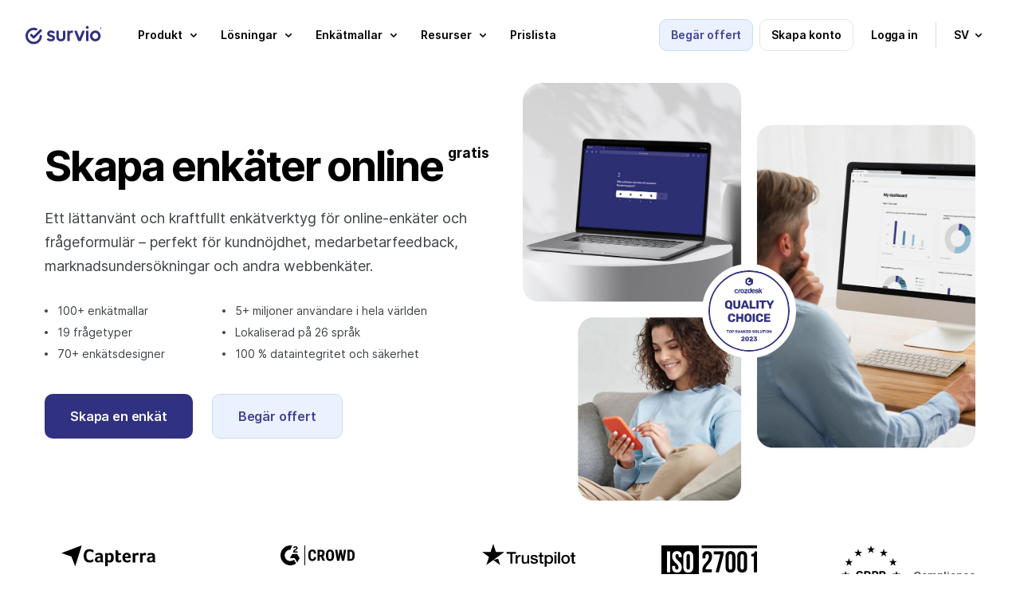

--- FILE ---
content_type: text/html; charset=UTF-8
request_url: https://www.survio.com/sv/?utm_source=frontend&utm_campaign=footer&utm_medium=link&utm_term=v3
body_size: 19811
content:
<!DOCTYPE html>
<html class=tst-001 data-country=US id=sui-homepage lang=sv><head><script>_udn = "survio.com";</script><meta charset=utf-8><meta content="IE=edge" http-equiv=X-UA-Compatible><meta content="width=device-width, initial-scale=1.0" name=viewport><meta content="telephone=no" name=format-detection><meta content="all: Survio® - www.survio.com" name=author><meta content=Survio® name=application-name><meta content="index, follow, NOODP, max-snippet:-1, max-image-preview:large, max-video-preview:-1" name=robots><meta content="Skapa gratis enkäter och formulär online på några minuter. Samla svar och se resultat direkt. GDPR &amp; ISO 27001." name=description><meta content=6cU_vQ-wV4QuiiJLxCeurWTjfxs297bE3y5tpPvfW9U name=google-site-verification><meta content=97FABF793FABF324742561582904ACD5 name=msvalidate.01><meta content="Enkät online gratis – Skapa enkäter | Survio®" name=title><meta content=notranslate name=google><meta content=#ffffff name=msapplication-TileColor><meta content=#ffffff name=theme-color><link crossorigin="" href=https://cdn.survio.com rel=preconnect><link href=https://cdn.survio.com rel=dns-prefetch><link crossorigin="" href=https://cdnjs.cloudflare.com rel=preconnect><link href=https://cdnjs.cloudflare.com rel=dns-prefetch><meta content="Enkät online gratis – Skapa enkäter | Survio®" property=og:title><meta content=Survio® property=og:site_name><meta content="Skapa gratis enkäter och formulär online på några minuter. Samla svar och se resultat direkt. GDPR &amp; ISO 27001." property=og:description><meta content=https://www.survio.com/sv/ property=og:url><meta content=website property=og:type><meta content=https://prod-8f86.kxcdn.com/s1/web-2020/images/tmp/logo-social.png property=og:image><meta content=1080 property=og:image:width><meta content=568 property=og:image:height><link href="https://prod-8f86.kxcdn.com/s1/web-ui/v1/project/css/project.min.css?t=1769034057" rel=stylesheet><link href="https://prod-8f86.kxcdn.com/s1/web-2020/css/project.min.css?t=1769034057" rel=stylesheet><link href=https://prod-8f86.kxcdn.com/s1/web-ui/v1/project/ui/images/apple-touch-icon.png rel=apple-touch-icon sizes=180x180><link href=https://prod-8f86.kxcdn.com/s1/web-ui/v1/project/ui/images/favicon-96x96.png rel=icon sizes=96x96 type=image/png><link href=https://prod-8f86.kxcdn.com/s1/web-ui/v1/project/ui/images/favicon.svg rel=icon type=image/svg+xml><link href=https://prod-8f86.kxcdn.com/s1/web-ui/v1/project/ui/images/favicon.ico rel="shortcut icon"><link href=https://prod-8f86.kxcdn.com/s1/web-ui/v1/project/ui/images/site.webmanifest rel=manifest><link href=https://www.survio.com/sv/ rel=canonical><link href=https://www.survio.com/cs/ hreflang=cs rel=alternate><link href=https://www.survio.com/de/ hreflang=de rel=alternate><link href=https://www.survio.com/en/ hreflang=en rel=alternate><link href=https://www.survio.com/es/ hreflang=es rel=alternate><link href=https://www.survio.com/fr/ hreflang=fr rel=alternate><link href=https://www.survio.com/it/ hreflang=it rel=alternate><link href=https://www.survio.com/hu/ hreflang=hu rel=alternate><link href=https://www.survio.com/nl/ hreflang=nl rel=alternate><link href=https://www.survio.com/no/ hreflang=no rel=alternate><link href=https://www.survio.com/pl/ hreflang=pl rel=alternate><link href=https://www.survio.com/pt/ hreflang=pt rel=alternate><link href=https://www.survio.com/br/ hreflang=pt-br rel=alternate><link href=https://www.survio.com/ru/ hreflang=ru rel=alternate><link href=https://www.survio.com/ro/ hreflang=ro rel=alternate><link href=https://www.survio.com/sk/ hreflang=sk rel=alternate><link href=https://www.survio.com/fi/ hreflang=fi rel=alternate><link href=https://www.survio.com/sv/ hreflang=sv rel=alternate><link href=https://www.survio.com/uk/ hreflang=uk rel=alternate><link href=https://www.survio.com/da/ hreflang=da rel=alternate><link href=https://www.survio.com/hr/ hreflang=hr rel=alternate><link href=https://www.survio.com/sl/ hreflang=sl rel=alternate><link href=https://www.survio.com/lt/ hreflang=lt rel=alternate><link href=https://www.survio.com/lv/ hreflang=lv rel=alternate><link href=https://www.survio.com/el/ hreflang=el rel=alternate><link href=https://www.survio.com/tr/ hreflang=tr rel=alternate><link href=https://www.survio.com/bg/ hreflang=bg rel=alternate><link href=https://www.survio.com/en/ hreflang=x-default rel=alternate><script>(function (c, l, a, r, i, t, y) {
        c[a] = c[a] || function () {
            (c[a].q = c[a].q || []).push(arguments)
        };
        t = l.createElement(r);
        t.async = 1;
        t.src = "https://www.clarity.ms/tag/" + i;
        y = l.getElementsByTagName(r)[0];
        y.parentNode.insertBefore(t, y);
    })(window, document, "clarity", "script", "tub9ygq0pk");</script><title>Enkät online gratis – Skapa enkäter | Survio®</title><script type=application/ld+json>{
      "@context": "https://schema.org",
      "@graph": [
    {
    "@type": "Organization",
    "@id": "https://www.survio.com/sv/#organization",
    "name": "Survio",
    "legalName": "Survio s.r.o.",
    "url": "https://www.survio.com/sv/",
    "logo": "https://prod-8f86.kxcdn.com/s1/web-2020/downloads/logo_survio.svg",
    "foundingDate": "2012-04-15",
    "founder": [
        {
            "@type": "Person",
            "name": "Ondřej Coufalík"
        }
    ],
    "address": {
        "@type": "PostalAddress",
        "streetAddress": "Brno stadskärna",
        "addressLocality": "Brno",
        "postalCode": "62500",
        "addressCountry": "CZ"
    },
    "contactPoint": [
        {
            "@type": "ContactPoint",
            "contactType": "kundsupport",
            "email": "support@survio.com",
            "availableLanguage": [
                "en",
                "cs",
                "de",
                "nl",
                "pl",
                "fr",
                "it",
                "es",
                "pt",
                "fi",
                "no",
                "sv",
                "da",
                "hr",
                "sl",
                "sk",
                "hu",
                "ro",
                "uk",
                "ru",
                "lt",
                "lv",
                "el",
                "bg",
                "tr",
                "br"
            ]
        }
    ],
    "sameAs": [
        "https://www.facebook.com/theSurvio/",
        "https://www.linkedin.com/company/gbit.cz/",
        "https://x.com/theSurvio"
    ],
    "description": "Survio är en SaaS-plattform för att skapa online-undersökningar och frågeformulär, samla in svar automatiskt och analysera resultat med realtidsdiagram. Över 100 mallar, GDPR-kompatibel och ISO 27001-certifierad säkerhet."
},{
"@type": "SoftwareApplication",
"@id": "https://www.survio.com/sv/#softwareapplication",
"name": "Survio Online Survey & Questionnaire Platform",
"url": "https://www.survio.com/sv/",
"operatingSystem": "Web",
"applicationCategory": "BusinessApplication",
"featureList": [
"Skapa online-undersökningar och frågeformulär",
"Samla in svar via flera kanaler",
"Analysera resultat med realtidsdiagram",
"Över 100 färdiga mallar",
"19 frågetyper",
"AI-assisterad undersökningsbyggare",
"Hantering av flera licenser",
"SSO / SAML 2.0",
"Export: XLS, CSV, PDF, DOCX, PPTX",
"GDPR-kompatibel och ISO 27001-certifierad säkerhet"
],
"publisher": {"@id": "https://www.survio.com/sv/#organization"}
}

        ,{
        "@type": "Review",
        "author": {
            "@type": "Person",
            "name": "Josef Hos"
            },
            "itemReviewed": {
                "@id": "https://www.survio.com/sv/#softwareapplication",
                "@type": "SoftwareApplication"
            },
            "reviewBody": "Hos Survio använder vi NPS® för kontinuerlig mätning och utvärdering, men även för regelbunden återkoppling från anställda. Integrationen med våra system möjliggör för oss att fånga upp alla ändringar i trender och reagera i tid. Det hjälper oss att skapa en motiverande miljö för våra anställda och öka produktkvaliteten för våra kunder.",
            "reviewRating": {
                "@type": "Rating",
                "ratingValue": 4.5,
                "bestRating": 5,
                "worstRating": 1
            }
        }
                                            ]
    }</script> <body class=sv data-testid=WebHomepage><header class="/sv/ full transparent wrap" id=header><div class=in><div class="new sui-header-full"><div class=logo><a href=/sv/><span>Survio®</span> <svg xmlns=http://www.w3.org/2000/svg fill=none height=40 viewbox="0 0 527 121" width=100><path d="M401.795 2.72769C403.611 0.910827 405.86 0 408.539 0C411.315 0 413.563 0.910827 415.284 2.72769C417.005 4.54455 417.868 6.79285 417.868 9.4726C417.868 12.1523 417.005 14.4007 415.284 16.2175C413.563 18.0344 411.219 18.9452 408.539 18.9452C405.86 18.9452 403.611 18.0344 401.795 16.2175C400.074 14.4007 399.211 12.1523 399.211 9.4726C399.211 6.79285 400.074 4.54455 401.795 2.72769Z" fill=#303181></path> <path d="M101.131 59.5727C96.7634 59.4384 93.1153 62.8708 92.9859 67.238C92.3531 87.9952 75.3254 104.63 54.4147 104.63C33.5041 104.63 15.8244 87.3529 15.8244 66.0395C15.8244 44.7262 33.0966 27.454 54.4099 27.454C59.1079 27.454 63.5949 28.2881 67.7368 29.8174C71.8355 31.3274 76.3849 29.2277 77.8901 25.1242C79.4002 21.0255 77.3005 16.4762 73.197 14.9709C67.3293 12.8137 60.9967 11.6344 54.4052 11.6344C24.3622 11.6344 0 35.9918 0 66.0443C0 96.0968 24.3622 120.454 54.4099 120.454C84.4577 120.454 107.904 96.9981 108.796 67.7222C108.93 63.355 105.498 59.7021 101.131 59.5727Z" fill=#303181></path> <path d="M250.228 31.711H262.184C263.243 31.711 264.102 32.5643 264.102 33.6237V71.7586C264.102 77.7893 262.807 83.1008 260.223 87.6933C257.735 92.1899 254.241 95.7325 249.744 98.3164C245.247 100.809 239.936 102.051 234.097 102.051C228.258 102.051 223.042 100.761 218.45 98.1774C213.953 95.5935 210.411 92.0509 207.827 87.5543C205.339 82.9618 204.097 77.6982 204.097 71.7634V33.6285C204.097 32.5691 204.955 31.711 206.015 31.711H217.971C219.03 31.711 219.888 32.5691 219.888 33.6285V71.0443C219.888 74.3952 220.411 77.2667 221.465 79.6588C222.611 81.9551 224.241 83.7288 226.345 84.9704C228.546 86.212 231.13 86.8352 234.097 86.8352C238.689 86.8352 242.184 85.4929 244.576 82.8132C247.064 80.0376 248.311 76.1162 248.311 71.0443V33.6285C248.311 32.5691 249.169 31.711 250.228 31.711Z" fill=#303181></path> <path d="M414.522 31.5817H402.566C401.507 31.5817 400.649 32.4402 400.649 33.4992V98.5658C400.649 99.6248 401.507 100.483 402.566 100.483H414.522C415.581 100.483 416.44 99.6248 416.44 98.5658V33.4992C416.44 32.4402 415.581 31.5817 414.522 31.5817Z" fill=#303181></path> <path d="M95.3347 24.0028L54.4098 64.9229L43.9449 54.458C40.8577 51.3708 35.8481 51.3708 32.7609 54.458C29.6737 57.5452 29.6737 62.5548 32.7609 65.642L48.8202 81.7013C51.9075 84.7885 56.917 84.7885 60.0042 81.7013L106.519 35.1868C109.606 32.0996 109.606 27.09 106.519 24.0028C103.432 20.9156 98.422 20.9156 95.3347 24.0028Z" fill=#303181></path> <path d="M312.433 30.2587C311.608 30.182 310.765 30.1388 309.902 30.1388C302.054 30.1388 296.167 32.8665 292.246 38.3219C292.15 38.4561 292.054 38.5952 291.958 38.7342V33.4945C291.958 32.4351 291.1 31.577 290.041 31.577H278.085C277.026 31.577 276.168 32.4351 276.168 33.4945V98.5611C276.168 99.6206 277.026 100.479 278.085 100.479H290.041C291.1 100.479 291.958 99.6206 291.958 98.5611V62.152C291.958 56.2173 293.392 51.8645 296.263 49.0888C299.135 46.3132 302.769 44.9278 307.174 44.9278C309.183 44.9278 310.956 45.2154 312.486 45.7907C312.62 45.8386 312.749 45.8914 312.879 45.9489C313.502 46.2125 314.197 45.738 314.197 45.062V32.1762C314.197 31.1791 313.43 30.3594 312.438 30.2635L312.433 30.2587Z" fill=#303181></path> <path d="M185.099 63.7243C182.42 62.0992 179.548 60.8528 176.485 59.9899C173.518 59.0311 170.646 58.173 167.87 57.406C165.191 56.639 162.99 55.733 161.269 54.6783C159.548 53.6237 158.685 52.1424 158.685 50.2297C158.685 48.3169 159.548 47.0226 161.269 46.0686C162.99 45.1099 165.43 44.6353 168.589 44.6353C171.94 44.6353 174.903 45.2585 177.492 46.5001C179.534 47.4828 181.399 48.8586 183.086 50.6228C183.829 51.3994 185.066 51.4185 185.828 50.6563L193.235 43.2499C193.93 42.5548 193.992 41.4378 193.369 40.6804C190.689 37.4397 187.458 34.9805 183.671 33.2979C179.462 31.2893 174.582 30.2826 169.031 30.2826C163.767 30.2826 159.222 31.1455 155.392 32.8664C151.658 34.5874 148.738 37.0275 146.634 40.1866C144.625 43.3457 143.618 47.1233 143.618 51.5288C143.618 55.6419 144.481 58.9928 146.202 61.5767C147.923 64.1605 150.124 66.2171 152.808 67.7511C155.584 69.1845 158.455 70.335 161.423 71.1979C164.486 72.0608 167.357 72.9189 170.037 73.7817C172.813 74.5488 175.061 75.5027 176.782 76.6532C178.503 77.8038 179.366 79.4289 179.366 81.5334C179.366 83.6378 178.455 85.076 176.638 86.1259C174.821 87.1805 172.142 87.703 168.599 87.703C164.678 87.703 161.135 87.0319 157.976 85.6944C155.45 84.5103 153.153 82.8708 151.087 80.7807C150.344 80.0329 149.131 80.0425 148.383 80.7903L141.011 88.1632C140.287 88.8871 140.253 90.052 140.943 90.8046C142.871 92.9043 145.052 94.7403 147.497 96.3175C150.464 98.1344 153.719 99.5725 157.257 100.622C160.8 101.581 164.481 102.056 168.311 102.056C176.351 102.056 182.712 100.095 187.405 96.1689C192.094 92.2476 194.438 86.936 194.438 80.2342C194.438 76.0253 193.575 72.6264 191.854 70.0426C190.133 67.3628 187.885 65.2583 185.109 63.7243H185.099Z" fill=#303181></path> <path d="M377.327 31.5817C376.339 31.5817 375.452 32.1857 375.093 33.1109L357.298 78.8152L339.504 33.1109C339.144 32.1905 338.257 31.5817 337.27 31.5817H324.739C323.391 31.5817 322.461 32.9383 322.95 34.1943L348.3 99.2945C348.588 100.033 349.297 100.517 350.088 100.517H364.518C365.309 100.517 366.018 100.033 366.306 99.2945L391.656 34.1943C392.145 32.9383 391.219 31.5817 389.868 31.5817H377.327Z" fill=#303181></path> <path clip-rule=evenodd d="M461.732 30.1243C442.437 30.1243 426.742 46.2556 426.742 66.078C426.742 85.9005 442.437 102.032 461.732 102.032C481.027 102.032 496.722 85.9053 496.722 66.078C496.722 46.2508 481.027 30.1243 461.732 30.1243ZM461.732 86.2121C451.161 86.2121 442.561 77.1805 442.561 66.078C442.561 54.9755 451.161 45.944 461.732 45.944C472.302 45.944 480.902 54.9755 480.902 66.078C480.902 77.1805 472.302 86.2121 461.732 86.2121Z" fill=#303181 fill-rule=evenodd></path> <path clip-rule=evenodd d="M506.257 7.78279V21.3935H509.429V16.8012H512.162L514.445 21.3935H517.931L515.208 16.1311C515.801 15.7823 516.302 15.3048 516.714 14.6988C517.181 14.0103 517.414 13.1742 517.414 12.1906C517.414 11.2193 517.187 10.4078 516.732 9.75616C516.289 9.09222 515.73 8.60042 515.054 8.28074C514.39 7.94877 513.726 7.78279 513.062 7.78279H506.257ZM509.429 14.459H512.011C512.453 14.459 512.89 14.2685 513.32 13.8873C513.763 13.5062 513.984 12.9406 513.984 12.1906C513.984 11.4037 513.763 10.8627 513.32 10.5676C512.89 10.2725 512.472 10.125 512.066 10.125H509.429V14.459Z" fill=#303181 fill-rule=evenodd></path> <path clip-rule=evenodd d="M505.74 28.3648C507.523 29.1271 509.435 29.5082 511.476 29.5082C513.517 29.5082 515.429 29.1271 517.212 28.3648C518.994 27.6025 520.562 26.5451 521.914 25.1926C523.267 23.8402 524.324 22.2726 525.087 20.4898C525.849 18.707 526.23 16.7951 526.23 14.7541C526.23 12.7131 525.849 10.8012 525.087 9.01845C524.324 7.23566 523.267 5.66804 521.914 4.31558C520.562 2.96312 518.994 1.90574 517.212 1.14344C515.429 0.381148 513.517 0 511.476 0C509.435 0 507.523 0.381148 505.74 1.14344C503.957 1.90574 502.39 2.96312 501.037 4.31558C499.685 5.66804 498.628 7.23566 497.865 9.01845C497.103 10.8012 496.722 12.7131 496.722 14.7541C496.722 16.7951 497.103 18.707 497.865 20.4898C498.628 22.2726 499.685 23.8402 501.037 25.1926C502.39 26.5451 503.957 27.6025 505.74 28.3648ZM517.046 24.3627C515.373 25.3586 513.517 25.8566 511.476 25.8566C509.435 25.8566 507.572 25.3586 505.888 24.3627C504.203 23.3545 502.863 22.0144 501.867 20.3422C500.871 18.6578 500.373 16.7951 500.373 14.7541C500.373 12.7131 500.871 10.8566 501.867 9.18443C502.863 7.50001 504.203 6.15984 505.888 5.16394C507.572 4.15574 509.435 3.65164 511.476 3.65164C513.517 3.65164 515.373 4.15574 517.046 5.16394C518.73 6.15984 520.07 7.50001 521.066 9.18443C522.062 10.8566 522.56 12.7131 522.56 14.7541C522.56 16.7951 522.062 18.6578 521.066 20.3422C520.07 22.0144 518.73 23.3545 517.046 24.3627Z" fill=#303181 fill-rule=evenodd></path></svg></a> </div> <ul class=nav><li class=demo><span class="blue button filled gtm-btn-box-header-contact-sales hubspot" data-testid=WebHomepage_header_contactSales_button>Begär offert</span> <li class=register><span class="button outline registration" data-test-id=hp_create_account_button data-testid=WebHomepage_signUp_button>Skapa konto</span> <li class=login><a class="button simple" data-test-id=hp_login_button data-testid=WebHomepage_logIn_button href=/sv/inloggning>Logga in</a> <li class=menu-toggle><span><i class="sui-icon-40x40 sui-icon-menu"></i></span> <li class=language><span class="button simple"><small>sv</small> <i class="sui-icon-16x16 sui-icon-arrow-down"></i></span> </ul></div> </div> <div class="new sui-menu"><div class=head><span class="blue button filled gtm-btn-box-header-contact-sales hubspot" data-testid=WebHomepage_header_contactSales_button>Begär offert</span> <span class="button outline registration" data-testid=WebHomepage_signUp_button>Skapa konto</span> <a class="button simple" data-testid=WebHomepage_logIn_button href=/sv/inloggning>Logga in</a> <i class="close sui-icon-24x24 sui-icon-close"></i></div> <div class=content><ul><li><span class="gtm-btn-menu-product has-submenu"><span class=gtm-btn-menu-product>Produkt</span> <i class="gtm-btn-menu-product sui-icon-16x16 sui-icon-arrow-down"></i></span> <div class=holder><div class="submenu wide"><div class=block><p class="impact title">Kom igång <ul><li><a class=gtm-lnk-menu-product-tour href=/sv/verktyg>Tour</a> <li><a class=gtm-lnk-menu-product-create-a-questionnaire href=https://www.survio.com/sv/skapa-en-frageformular>Skapa en frågeformulär</a> <li><a class=gtm-lnk-menu-product-collect-responses href=/sv/samla-in-svar>Samla in svar</a> <li><a class=gtm-lnk-menu-product-analyze-results href=/sv/analys-av-resultat>Analysera enkätresultat</a> </ul></div> <div class="block no-border"><p class="impact title">För företag <ul><li><a class=gtm-lnk-footer-company-survio-pro href=/sv/survio-pro>Survio PRO</a> <li><a class=gtm-lnk-menu-product-survey-reports href=/sv/enkatrapporter>Enkätrapporter</a> <li><a class="en-only gtm-lnk-menu-product-integrations" href=/en/integrations target=_blank>Integrationer</a> <li><a class="en-only gtm-lnk-menu-product-custom-bi-dashboards" href=/en/custom-business-intelligence-dashboards target=_blank>Anpassningsbara BI instrumentpaneler</a> <li><a class=gtm-lnk-menu-product-team-management href=/sv/teamhantering>Teamhantering &amp; SSO</a> </ul></div></div> </div> <li><span class="gtm-btn-menu-solutions has-submenu"><span class=gtm-btn-menu-solutions>Lösningar</span> <i class="gtm-btn-menu-solutions sui-icon-16x16 sui-icon-arrow-down"></i></span> <div class=holder><div class="submenu wide"><div class=block><p class="impact title">Efter roll <ul class=first><li><a class=gtm-lnk-menu-solutions-role-marketing href=/sv/kundnojdhetsenkater>Marknadsföringsansvarig</a> <li><a class=gtm-lnk-menu-solutions-role-hr href=/sv/medarbetareenkater>Personalansvarig</a> <li><a class=gtm-lnk-menu-solutions-role-product href=/sv/marknadsundersoekningar>Produktspecialist</a> <li><a class="en-only gtm-lnk-menu-solutions-role-customer-care" href=/en/use-cases/how-to-create-a-customer-support-survey target=_blank>Kundtjänstpersonal</a> </ul> <p class=expand><span><strong>Visa andra roller</strong> <i class="sui-icon-16x16 sui-icon-arrow-down"></i></span> <ul class=hide><li><a class=gtm-lnk-menu-solutions-role-event href=/sv/enkater-for-evenemangplanering>Evenemangssamordnare</a> <li><a class=gtm-lnk-menu-solutions-role-health href=/sv/patienters-nojdhetsenkater>Läkare / Vetenskapsman</a> <li><a class=gtm-lnk-menu-solutions-role-education href=/sv/enkater-for-utbildning-traningar-och-allmannyttiga-organisationer>Lärare / Pedagog</a> <li><a class=gtm-lnk-menu-solutions-role-student href=/sv/studentenkater>Studerande</a> <li><a class=gtm-lnk-menu-solutions-role-individual href=/sv/personliga-sociala-enkater>Personligt bruk</a> </ul></div> <div class=block><p class="impact title">Efter mål <ul class=first><li><a class="en-only gtm-lnk-menu-solutions-case-customer-churn-prevention" href=/en/use-cases/how-to-reduce-customer-churn-in-saas-business target=_blank>Förebyggande av kundbortfall</a> <li><a class="en-only gtm-lnk-menu-solutions-case-employee-loyalty" href=/en/use-cases/how-to-create-a-personal-development-survey target=_blank>Personalens lojalitet</a> <li><a class="en-only gtm-lnk-menu-solutions-case-product-development" href=/en/use-cases/how-to-create-a-product-evaluation-survey target=_blank>Produktutveckling</a> <li><a class="en-only gtm-lnk-menu-solutions-case-customer-relations" href=/en/use-cases/what-is-nps-how-to-conduct-nps-survey target=_blank>Kundrelationer</a> </ul> <p class=expand><span><strong>Visa fler användningsfall</strong> <i class="sui-icon-16x16 sui-icon-arrow-down"></i></span> <ul class=hide><li><a class="en-only gtm-lnk-menu-solutions-case-event-organization" href=/en/use-cases/how-to-create-an-event-planning-survey target=_blank>Evenemangsorganisation</a> <li><a class="en-only gtm-lnk-menu-solutions-case-patient-satisfaction" href=/en/use-cases/how-to-create-a-patient-satisfaction-survey target=_blank>Patienttillfredsställelse</a> <li><a class="en-only gtm-lnk-menu-solutions-case-positive-learning-environment" href=/en/use-cases/how-to-create-an-online-course-evaluation-survey target=_blank>Gynnsam inlärningsmiljö</a> <li><a class="en-only gtm-lnk-menu-solutions-case-research-projects" href=/en/use-cases/how-to-create-an-online-survey target=_blank>Forskningsprojekt</a> <li class=more><a class="en-only gtm-lnk-menu-solutions-case-view-all" href=/en/use-cases target=_blank>Visa alla användningsfall</a> </ul></div> <div class="block no-border"><p class="impact title">Efter bransch <ul class=first><li><span class="gtm-lnk-menu-solutions-healthcare toggle-submenu"><strong>Sjukvård</strong> <i class="sui-icon-16x16 sui-icon-arrow-down"></i></span> <ul><li><a class="en-only gtm-lnk-menu-solutions-healthcare-hub" href=/en/healthcare-and-medical-surveys target=_blank>Enkäter i sjukvården</a> <li><a class="en-only gtm-lnk-menu-solutions-healthcare-medical-facility" href=/en/healthcare-and-medical-surveys/medical-facility-surveys target=_blank>Enkäter för medicinska anläggningar</a> <li><a class="en-only gtm-lnk-menu-solutions-healthcare-patient-surveys" href=/en/healthcare-and-medical-surveys/patient-surveys target=_blank>Enkäter för patienter</a> </ul> <li><a class="en-only gtm-lnk-menu-solutions-case-travel-agency" href=/en/use-cases/how-to-create-a-travel-agency-questionnaire target=_blank>Enkäter för resebyråer</a> <li><a class="en-only gtm-lnk-menu-solutions-case-facility-feedback" href=/en/use-cases/how-to-create-a-dining-facility-feedback-survey target=_blank>Enkäter för matställen</a> <li><a class="en-only gtm-lnk-menu-solutions-case-hotel-guest-satisfaction" href=/en/use-cases/how-to-create-a-hotel-guest-satisfaction-survey target=_blank>Enkäter för hotellgäster</a> </ul></div></div> </div> <li><span class="gtm-btn-menu-templates has-submenu"><span class=gtm-btn-menu-templates>Enkätmallar</span> <i class="gtm-btn-menu-templates sui-icon-16x16 sui-icon-arrow-down"></i></span> <div class=holder><div class="submenu wide"><div class=block><p class="impact title">Populäraste <ul><li><a class=gtm-lnk-menu-templates-customer-satisfaction href=https://www.survio.com/enkatmallar/kundnojdhetsundersokningskriva>Kundnöjdhetsenkät</a> <li><a class=gtm-lnk-menu-templates-product-evaluation href=https://www.survio.com/enkatmallar/produktutvarderings-enkat>Produktutvärderings enkät</a> <li><a class=gtm-lnk-menu-templates-employee-satisfaction href=https://www.survio.com/enkatmallar/nojdhetsenkat-bland-anstallda>Medarbetarenkät</a> <li><a class='gtm-lnk-menu-templates-event-planning"' href=https://www.survio.com/enkatmallar/planering-av-teambuilding>Enkät om evenemangsplanering</a> </ul></div> <div class="block no-border"><p class="impact title">Senaste <ul class=first><li><a class=gtm-lnk-menu-templates-brand-awareness href=https://www.survio.com/enkatmallar/enkat-om-varumarkesmedvetenhet>Enkät om varumärkesmkännedom</a> <li><a class=gtm-lnk-menu-templates-customer-care href=https://www.survio.com/enkatmallar/utvardering-av-kundtjanst>Utvärdering av kundtjänst</a> <li><a class=gtm-lnk-menu-templates-course-evaluation href=https://www.survio.com/enkatmallar/kursutvarderingskriva>Kursutvärdering</a> <li><a class=gtm-lnk-menu-templates-post-event-evaluation href=https://www.survio.com/enkatmallar/utvardering-efter-foretagsevenemang>Utvärderingsenkät av evenemang</a> </ul></div> <div class=all><p>Utforska <a class=gtm-lnk-menu-templates-see-all-templates href=https://www.survio.com/sv/enkat-exempel>all enkätmallarna</a> </div></div> </div> <li><span class="gtm-btn-menu-resources has-submenu"><span class=gtm-btn-menu-resources>Resurser</span> <i class="gtm-btn-menu-resources sui-icon-16x16 sui-icon-arrow-down"></i></span> <div class=holder><div class="submenu wide"><div class=block><p class="impact title">Inspiration <ul><li><a class=gtm-lnk-menu-resources-why-online-surveys href=/sv/gratis-webbenkater>Varför just online-enkäter</a> <li><span class="gtm-lnk-menu-resources-case-studies toggle-submenu"><strong>Fallstudier</strong> <i class="sui-icon-16x16 sui-icon-arrow-down"></i></span> <ul><li><a class="en-only gtm-lnk-menu-resources-case-studies-fleetcor" href=/en/case-studies/fleetcor-uses-survio-to-enhance-services-for-their-clients target=_blank>Fleetcor</a> <li><a class="en-only gtm-lnk-menu-resources-case-studies-foodora" href=/en/case-studies/foodora-collects-rider-feedback-with-survio target=_blank>Foodora</a> </ul> <li><a class="en-only gtm-lnk-menu-resources-use-cases" href=/en/use-cases target=_blank>Användningsfall</a> <li><a class=gtm-lnk-menu-resources-customers href=/sv/klienters-referenser>Klienters referenser</a> <li><a class=gtm-lnk-menu-resources-blog href=/sv/blog target=_blank>Blogg</a> </ul></div> <div class="block no-border"><p class="impact title">Hjälp <ul><li><a class="en-only gtm-lnk-menu-resources-release-notes" href=/en/release-notes-and-updates target=_blank>Nyheter i Survio</a> <li><a class=gtm-lnk-menu-resources-faq href=/sv/vanliga-fragor>Vanliga frågor</a> <li><a class=gtm-lnk-menu-resources-visit-help-center href=/sv/hjaelp target=_blank>Hjälpcenter</a> <li><a class=gtm-lnk-menu-resources-contact href=/sv/kontakt>Kontakter</a> <li><a class=gtm-lnk-menu-resources-cyber-security href=/sv/cybersakerhet>Cybersäkerhet</a> <li><a class=gtm-lnk-menu-resources-types-of-questions href=/sv/fragetyper-i-enkaten>Frågetyper</a> <li><a class="en-only gtm-lnk-menu-resources-how-to-create-an-online-survey" href=/en/use-cases/how-to-create-an-online-survey target=_blank>Hur man skapar en online-enkät</a> </ul></div></div> </div> <li><a class=gtm-lnk-menu-pricing data-testid=WebHomepage_header_pricingButton href=/sv/priser><span class=gtm-lnk-menu-pricing>Prislista</span></a> <li class="blue demo hubspot"><span><span class=gtm-btn-box-header-contact-sales data-testid=WebHomepage_header_contactSales_button>Begär offert</span></span> <li class=language><span class=has-submenu><span>Språk</span> <i class="sui-icon-16x16 sui-icon-arrow-down"></i></span> <div class=holder><div class=submenu><div class=block><ul><li><a href=/cs/><i class="flag flag-cs outline sui-icon"></i> <span>Čeština</span></a> <li><a href=/de/><i class="flag flag-de outline sui-icon"></i> <span>Deutsch</span></a> <li><a href=/en/><i class="flag flag-en outline sui-icon"></i> <span>English</span></a> <li><a href=/es/><i class="flag flag-es outline sui-icon"></i> <span>Español</span></a> <li><a href=/fr/><i class="flag flag-fr outline sui-icon"></i> <span>Français</span></a> <li><a href=/it/><i class="flag flag-it outline sui-icon"></i> <span>Italiano</span></a> <li><a href=/hu/><i class="flag flag-hu outline sui-icon"></i> <span>Magyar</span></a> <li><a href=/nl/><i class="flag flag-nl outline sui-icon"></i> <span>Nederlands</span></a> <li><a href=/no/><i class="flag flag-no outline sui-icon"></i> <span>Norsk</span></a> </ul> </div> <div class=block><ul><li><a href=/pl/><i class="flag flag-pl outline sui-icon"></i> <span>Polski</span></a> <li><a href=/pt/><i class="flag flag-pt outline sui-icon"></i> <span>Português</span></a> <li><a href=/br/><i class="flag flag-br outline sui-icon"></i> <span>Português Brasileiro</span></a> <li><a href=/ru/><i class="flag flag-ru outline sui-icon"></i> <span>Русский</span></a> <li><a href=/ro/><i class="flag flag-ro outline sui-icon"></i> <span>Română</span></a> <li><a href=/sk/><i class="flag flag-sk outline sui-icon"></i> <span>Slovenčina</span></a> <li><a href=/fi/><i class="flag flag-fi outline sui-icon"></i> <span>Suomi</span></a> <li><a href=/sv/><i class="flag flag-sv outline sui-icon"></i> <span>Svenska</span></a> <li><a href=/uk/><i class="flag flag-uk outline sui-icon"></i> <span>Українська</span></a> </ul> </div> <div class=block><ul><li><a href=/da/><i class="flag flag-da outline sui-icon"></i> <span>Dansk</span></a> <li><a href=/hr/><i class="flag flag-hr outline sui-icon"></i> <span>Hrvatski</span></a> <li><a href=/sl/><i class="flag flag-sl outline sui-icon"></i> <span>Slovenski</span></a> <li><a href=/lt/><i class="flag flag-lt outline sui-icon"></i> <span>Lietuvių</span></a> <li><a href=/lv/><i class="flag flag-lv outline sui-icon"></i> <span>Latviešu</span></a> <li><a href=/el/><i class="flag flag-el outline sui-icon"></i> <span>Ελληνικά</span></a> <li><a href=/tr/><i class="flag flag-tr outline sui-icon"></i> <span>Türkçe</span></a> <li><a href=/bg/><i class="flag flag-bg outline sui-icon"></i> <span>Български</span></a> </ul> </div></div> </div></ul> </div> <div class=foot><ul class=nav><li class=login><a class="button outline" data-test-id=hp_login_button data-testid=WebHomepage_logIn_button href=/sv/inloggning>Logga in</a> <li class=register><span class="black button filled registration" data-test-id=hp_create_account_button data-testid=WebHomepage_signUp_button>Skapa konto</span> </ul> </div></div></header> <section class=home-go-006 id=home-signup><div class=in><div class=content><h1>Skapa enkäter online <small>gratis</small></h1> <p>Ett lättanvänt och kraftfullt enkätverktyg för online-enkäter och frågeformulär – perfekt för kundnöjdhet, medarbetarfeedback, marknadsundersökningar och andra webbenkäter. <div class=points><ul><li>100+ enkätmallar <li>19 frågetyper <li>70+ enkätsdesigner</ul> <ul><li>5+ miljoner användare i hela världen <li>Lokaliserad på 26 språk <li>100 % dataintegritet och säkerhet</ul></div> <div class=signup-demo><ul><li class=reg-full><span class=button data-target=signup-custom data-test-id=hp_create_survey_button data-testid=WebHomepage_createSurvey_button>Skapa en enkät</span> <li><span class="button gtm-btn-box-hero-contact-sales hubspot outline" data-testid=WebHomepage_contactSales_button>Begär offert</span> </ul> </div></div> <div class=image><div class=holder><picture><source media="(min-width: 844px)" srcset=https://prod-8f86.kxcdn.com/s1/web-2020/images/home/main-2.jpg type=image/jpeg> <source media="(min-width: 844px)" srcset=https://prod-8f86.kxcdn.com/s1/web-2020/images/home/main-2.webp type=image/webp> <source srcset=https://prod-8f86.kxcdn.com/s1/web-2020/images/home/main-2-min.webp type=image/webp> <img alt="Enkelt skapande av undersökningar, bekväm insamling av svar och automatisk analys av resultaten. Allt-i-ett-lösning för undersökningar." height=303 src=https://prod-8f86.kxcdn.com/s1/web-2020/images/home/main-2-min.jpg width=328></picture> <div class=badge></div></div> </div></div> </section> <section class=wrap id=home-badge><div class=in><div class=list><ul><li class=capterra><div class=item><p class=logo><span><img alt=Capterra height=27 loading=lazy src=https://prod-8f86.kxcdn.com/s1/web-2020/images/home/logo-capterra.svg width=118></span> <div class=rate><span class=sui-rating><i class="flaticon-star highlight sui-icon"></i><i class="flaticon-star highlight sui-icon xs"></i><i class="flaticon-star highlight sui-icon xs"></i><i class="flaticon-star highlight sui-icon xs"></i><i class="flaticon-star sui-icon xs"><i class="flaticon-halfstar highlight sui-icon xs"></i></i></span> <p class="sui-font-semibold title">Mest användarvänlig</div></div> <li class=g2><div class=item><p class=logo><span><img alt="G2 Crowd" height=25 loading=lazy src=https://prod-8f86.kxcdn.com/s1/web-2020/images/home/logo-g2.svg width=93></span> <div class=rate><span class=sui-rating><i class="flaticon-star highlight sui-icon"></i><i class="flaticon-star highlight sui-icon xs"></i><i class="flaticon-star highlight sui-icon xs"></i><i class="flaticon-star highlight sui-icon xs"></i><i class="flaticon-star sui-icon xs"><i class="flaticon-halfstar highlight sui-icon xs"></i></i></span> <p class="sui-font-semibold title">Användare älskar oss</div></div> <li class=trustpilot><div class=item><p class=logo><span><img alt=Trustpilot height=29 loading=lazy src=https://prod-8f86.kxcdn.com/s1/web-2020/images/home/logo-trustpilot.svg width=118></span> <div class=rate><span class=sui-rating><i class="flaticon-star highlight sui-icon"></i><i class="flaticon-star highlight sui-icon xs"></i><i class="flaticon-star highlight sui-icon xs"></i><i class="flaticon-star highlight sui-icon xs"></i><i class="flaticon-star sui-icon xs"><i class="flaticon-halfstar highlight sui-icon xs"></i></i></span> <p class="sui-font-semibold title"><strong>Utmärkt:</strong> 945 recensioner</div></div> <li class=iso><a class=item href=https://prod-8f86.kxcdn.com/s1/web-2020/downloads/iso-27001-2022.pdf rel=noopener target=_blank><p class=logo><span><img alt="ISO 27001:2022" height=41 loading=lazy src=https://prod-8f86.kxcdn.com/s1/web-2020/images/home/logo-iso-27001-2013.svg width=120></span> <div class=rate><p class="sui-font-semibold title">ISO 27001:2022 </div></a> <li class=gdpr><div class=item><p class=logo><span><img alt="ISO 27001:2022-certifierad" height=74 loading=lazy src=https://prod-8f86.kxcdn.com/s1/web-2020/images/footer/logo-gdpr.svg width=74></span> <div class=rate><p class="sui-font-semibold title">Compliance </div></div> </ul> </div> </div> </section> <section class=wrap id=home-steps><div class=in><h2>Skapa enkäter och få svar i 3 enkla steg</h2> <div class="build item"><div class=content><h3>Skapa en frågeformulär</h3> <p>Med vår användarvänlig och intuitiv enkätredigerare kan du utforma undersökningar som ett proffs. Prova det själv. <ul><li>Välj en mall eller skapa en ny enkät med egna frågor <li>Lägg in frågor, bilder och videor <li>Få ditt frågeformulär färdigt på några minuter</ul> <p class=more><a href=/sv/skapa-en-frageformular>Mer om skapandet av frågeformulär</a> </div> <div class=image><div class=holder><picture><source media="(min-width: 844px)" srcset=https://prod-8f86.kxcdn.com/s1/web-2020/images/home/main-step-1-sv.jpg type=image/jpeg> <source media="(min-width: 844px)" srcset=https://prod-8f86.kxcdn.com/s1/web-2020/images/home/main-step-1-sv.webp type=image/webp> <source srcset=https://prod-8f86.kxcdn.com/s1/web-2020/images/home/main-step-1-sv-min.webp type=image/webp> <img alt="En surfplatta med enkätredigeraren" height=344 loading=lazy src=https://prod-8f86.kxcdn.com/s1/web-2020/images/home/main-step-1-sv-min.jpg width=344></picture> </div> </div></div> <div class="collect item"><div class=content><h3>Samla in svar</h3> <p>Nå respondenter på alla enheter. Utnyttja 9 olika sätt att dela och öka räckvidden för dina frågeformulär. Håll koll på deras framgångar i realtid. <ul><li>Skicka inbjudningar för ifyllning av enkäter <li>Lägg in frågeformulär direkt på din webbplats <li>Samla in anonyma / icke-anonyma svar</ul> <p class=more><a href=/sv/samla-in-svar>Mer om svarsinsamling</a> </div> <div class=image><div class=holder><picture><source media="(min-width: 844px)" srcset=https://prod-8f86.kxcdn.com/s1/web-2020/images/home/main-step-2-sv.jpg type=image/jpeg> <source media="(min-width: 844px)" srcset=https://prod-8f86.kxcdn.com/s1/web-2020/images/home/main-step-2-sv.webp type=image/webp> <source srcset=https://prod-8f86.kxcdn.com/s1/web-2020/images/home/main-step-2-sv-min.webp type=image/webp> <img alt="En flicka som sitter i en soffa och svarar på en enkät på sin mobiltelefon" height=344 loading=lazy src=https://prod-8f86.kxcdn.com/s1/web-2020/images/home/main-step-2-sv-min.jpg width=344></picture> </div> </div></div> <div class="analyze item"><div class=content><h3>Analysera enkätresultat</h3> <p>Låt dina forskningsdata automatiskt bearbetas till överskådliga rapporter och BI-instrumentpaneler. Välj ett format och presentera resultat som din publik kan förstå. <ul><li>Välj från 9 olika översiktliga diagram <li>Använd filter för att lätt orientera dig bland uppgifterna <li>Dela resultat online med ditt team eller publik</ul> <p class=more><a href=/sv/analys-av-resultat>Mer om resultatanalys</a> </div> <div class=image><div class=holder><picture><source media="(min-width: 844px)" srcset=https://prod-8f86.kxcdn.com/s1/web-2020/images/home/main-step-3-sv.jpg type=image/jpeg> <source media="(min-width: 844px)" srcset=https://prod-8f86.kxcdn.com/s1/web-2020/images/home/main-step-3-sv.webp type=image/webp> <source srcset=https://prod-8f86.kxcdn.com/s1/web-2020/images/home/main-step-3-sv-min.webp type=image/webp> <img alt="En surfplatta som visar undersökningsresultat i en BI-instrumentpanel" height=344 loading=lazy src=https://prod-8f86.kxcdn.com/s1/web-2020/images/home/main-step-3-sv-min.jpg width=344></picture> </div> </div></div> <div class=cta><span class=registration>Gör din enkät nu</span></div></div> </section> <section class="home-go-006 wrap" id=home-right><div class=in><h2>Varför välja Survio för dina online-enkäter?</h2> <div class=list><div class="item templates"><h3>Enkätmallar</h3> <ul><li>Snabb och enkel början <li>100+ mallar skapade av experter <li>70+ fantastiska designer</ul></div> <div class="item support"><h3>Hjälpsam kundtjänst</h3> <ul><li>Hjälp 24/7 <li>Snabb genomsnittlig svarstid <li>94% kundnöjdhet</ul></div> <div class="item security"><h3>Säkerhet & trygghet</h3> <ul><li>2048 bit SSL säkerhet <li>Daglig säkerhetskopiering <li>GDPR compliant</ul></div> <div class="free item"><h3>Alltid gratis</h3> <ul><li>Grundfunktionerna kommer alltid vara gratis <li>För företag, organisationer eller offentlig förvaltning <li>Optimaliserad för alla olika anordningar</ul></div></div></div> </section> <section class="home-go-006 wrap" id=home-why><div class=in><div class=title><h2>Fatta beslut utifrån svar i enkäter</h2> <p>Slösa inte tid på att manuellt utvärdera insamlade svar. Använd ett enkätprogram för att skapa enkäter, samla in svar och analysera data. <strong>Survio är rätt val</strong>.</div> <div class="common item"><div class=content><h3>Allmän praxis</h3> <ul><li>En mängd analytiska/statistiska verktyg <li>Manuell bearbetning av svaren i tabeller <li>En komplex bearbetning av datarapporter <li>Begränsade möjligheter till rapportinställningar <li>Tidskrävande uppdatering av data <li>Skickande av rapporter med e-post</ul></div> <div class=image><picture><source media="(min-width: 844px)" srcset=https://prod-8f86.kxcdn.com/s1/web-2020/images/home/main-why-1.jpg type=image/jpeg> <source media="(min-width: 844px)" srcset=https://prod-8f86.kxcdn.com/s1/web-2020/images/home/main-why-1.webp type=image/webp> <source srcset=https://prod-8f86.kxcdn.com/s1/web-2020/images/home/main-why-1-min.webp type=image/webp> <img alt="En personalansvarig utvärderar svaren från enkäterna i tabeller" height=344 loading=lazy src=https://prod-8f86.kxcdn.com/s1/web-2020/images/home/main-why-1-min.jpg width=344></picture> </div></div> <div class="item solution"><div class=content><h3>Vår lösning</h3> <ul><li>Ett verktyg för insamling och utvärdering av data <li>Automatisk behandling av svaren <li>Redovisning av resultat med hjälp av egna instrumentpaneler <li>Anpassning av diagram & filtrering av data <li>Omedelbar visualisering av relevanta uppgifter <li>Enkel delning av rapporter via en URL-hänvisning</ul></div> <div class=image><picture><source media="(min-width: 844px)" srcset=https://prod-8f86.kxcdn.com/s1/web-2020/images/home/main-why-2.jpg type=image/jpeg> <source media="(min-width: 844px)" srcset=https://prod-8f86.kxcdn.com/s1/web-2020/images/home/main-why-2.webp type=image/webp> <source srcset=https://prod-8f86.kxcdn.com/s1/web-2020/images/home/main-why-2-min.webp type=image/webp> <img alt="Den marknadsföringsansvarige förbereder presentationen av enkätresultaten med hjälp av BI-instrumentpaneler" height=344 loading=lazy src=https://prod-8f86.kxcdn.com/s1/web-2020/images/home/main-why-2-min.jpg width=344></picture> </div></div> <div class="type-a use-case-highlight"><p>Upptäck hur våra kunder använder Survio för att nå sina mål och växa sina företag. <p class=use-case-highlight-more><a class=use-case-highlight-cta-more href=/en/case-studies target=_blank>Läs fallstudierna</a> </div></div> </section> <section class=wrap id=home-features><div class=in><div class="integrations item"><div class=content><h2>Integrera Survio med dina system och appar</h2> <p>Ta ditt arbete med enkäter- och data till en ny nivå. Automatisera insamling och analyser av svaren och minska dina driftskostnader. <ul><li>Överför data från enkäter till företagssystem via API <li>Starta e-postkampanjer med enkätinbjudningar för att automatisera kundfeedback</ul> <p class=more><a href=/en/integrations target=_blank>Se alla integrationer</a></div> <div class=image><div class=holder><picture><source media="(min-width: 844px)" srcset=https://prod-8f86.kxcdn.com/s1/web-2020/images/home/main-feature-1.jpg type=image/jpeg> <source media="(min-width: 844px)" srcset=https://prod-8f86.kxcdn.com/s1/web-2020/images/home/main-feature-1.webp type=image/webp> <source srcset=https://prod-8f86.kxcdn.com/s1/web-2020/images/home/main-feature-1-min.webp type=image/webp> <img alt="Den marknadsföringsansvarige skapar enkäten på sin notebook." height=344 loading=lazy src=https://prod-8f86.kxcdn.com/s1/web-2020/images/home/main-feature-1-min.jpg width=344></picture> </div> </div></div> <div class="item teams"><div class=content><h2>Samarbeta med ditt team på enkäter</h2> <p>Hantera användare och frågeformulär via team eller filialer. Fördela roller och åtkomsträttigheter. Förenkla rekryteringen av användare. <ul><li>Se till att ha kontroll över enkäter, data, användare och teamets sammansättning <li>Håll uppsikt över användarnas aktiviteter och deras användning av enkätplattformen från en administrativ instrumentpanel <li>Aktivera enkel inloggning med hjälp av SSO</ul> <p class=more><a href=/sv/teamhantering>Mer om teamsamarbete</a> </div> <div class=image><div class=holder><picture><source media="(min-width: 844px)" srcset=https://prod-8f86.kxcdn.com/s1/web-2020/images/home/main-feature-2-sv.jpg type=image/jpeg> <source media="(min-width: 844px)" srcset=https://prod-8f86.kxcdn.com/s1/web-2020/images/home/main-feature-2-sv.webp type=image/webp> <source srcset=https://prod-8f86.kxcdn.com/s1/web-2020/images/home/main-feature-2-sv-min.webp type=image/webp> <img alt="Teamets medlemmar diskuterar enkätresultat på ett företagsmöte" height=344 loading=lazy src=https://prod-8f86.kxcdn.com/s1/web-2020/images/home/main-feature-2-sv-min.jpg width=344></picture> </div> </div></div> <div class="dashboards item"><div class=content><h2>Insamlade svar visar direkt vad som kan förbättras</h2> <p>Mät kontinuerligt hur nöjda kunder och anställda är. Reagera på deras behov och förbättra din verksamhet. <ul><li>Visar komplexa data i på ett enkelt och begripligt sätt <li>Få snabbare analyser och accelerera informationsflödet <li>Levererar relevanta data till rätt personer vid rätt tidpunkt</ul> <p class=more><a href=/en/custom-business-intelligence-dashboards target=_blank>Gå över till BI-instrumentpaneler</a> </div> <div class=image><div class=holder><picture><source media="(min-width: 844px)" srcset=https://prod-8f86.kxcdn.com/s1/web-2020/images/home/main-feature-3-sv.jpg type=image/jpeg> <source media="(min-width: 844px)" srcset=https://prod-8f86.kxcdn.com/s1/web-2020/images/home/main-feature-3-sv.webp type=image/webp> <source srcset=https://prod-8f86.kxcdn.com/s1/web-2020/images/home/main-feature-3-sv-min.webp type=image/webp> <img alt="En notebook som visar BI-instrumentpanelerna med enkätresultat" height=344 loading=lazy src=https://prod-8f86.kxcdn.com/s1/web-2020/images/home/main-feature-3-sv-min.jpg width=344></picture> </div> </div></div> <div class=cta><span class=registration>Skapa enkäter i team</span></div></div> </section> <section class=wrap id=home-use-cases><div class=in><h2>Din framgång är viktig för oss</h2> <p> <div class=list><div class=item><div class=image><picture><source srcset=https://prod-8f86.kxcdn.com/s1/web-2020/images/home/person-marketing.webp type=image/webp> <img alt=Marknadsföringsansvariga height=80 loading=lazy src=https://prod-8f86.kxcdn.com/s1/web-2020/images/home/person-marketing.jpg width=80></picture> </div> <h3>För marknadsföringsansvariga</h3> <ul><li>Mät kundbelåtenhet <li>Ta reda på kundernas behov <li>Använd segmenterade enkäter <li>Förhindra kundförluster</ul> <p class=more><a href=/sv/kundnojdhetsenkater><span>Lär känna mer om kundnöjdhetsenkäter</span></a> </div> <div class=item><div class=image><picture><source srcset=https://prod-8f86.kxcdn.com/s1/web-2020/images/home/person-hr.webp type=image/webp> <img alt=Personalansvariga height=80 loading=lazy src=https://prod-8f86.kxcdn.com/s1/web-2020/images/home/person-hr.jpg width=80></picture> </div> <h3>För personalspecialister</h3> <ul><li>Undersök potentionella kandidater <li>Fråga om de anställdas åsikter <li>Värdera anställdas prestation <li>Arbeta med återkoppling från pesonal som sagt upp sig</ul> <p class=more><a href=/sv/medarbetareenkater><span>Lär känna mer om medarbetarundersökningar</span></a> </div> <div class=item><div class=image><picture><source srcset=https://prod-8f86.kxcdn.com/s1/web-2020/images/home/person-sales.webp type=image/webp> <img alt=Produktspecialister height=80 loading=lazy src=https://prod-8f86.kxcdn.com/s1/web-2020/images/home/person-sales.jpg width=80></picture> </div> <h3>För affärs- & produktionschefer</h3> <ul><li>Gör marknadsundersökningar <li>Samla in åtekopplin om dina produkter <li>Mät kundlojaliteten (NPS®) <li>Följ intresset för ditt varumärke</ul> <p class=more><a href=/sv/marknadsundersoekningar><span>Lär känna mer om marknadsundersökningar</span></a> </div> <div class=item><div class=image><picture><source srcset=https://prod-8f86.kxcdn.com/s1/web-2020/images/home/person-event.webp type=image/webp> <img alt=Evenemangssamordnare height=80 loading=lazy src=https://prod-8f86.kxcdn.com/s1/web-2020/images/home/person-event.jpg width=80></picture> </div> <h3>För evenemangsansvariga</h3> <ul><li>Förenkla delatagrnas registrering <li>Samla in frågor från publiken <li>Be om betygsättning av evenemanget <li>Identifiera delatagarnas förväntningar</ul> <p class=more><a href=/sv/enkater-for-evenemangplanering><span>Lär känna mer om enkäter för evenemangsplanering</span></a> </div> <div class=item><div class=image><picture><source srcset=https://prod-8f86.kxcdn.com/s1/web-2020/images/home/person-education.webp type=image/webp> <img alt="Lärare / Pedagoger" height=80 loading=lazy src=https://prod-8f86.kxcdn.com/s1/web-2020/images/home/person-education.jpg width=80></picture> </div> <h3>För utbildningspersonal</h3> <ul><li>Analysera betygsättningen av utbildningen <li>Erbjud studentprojekt <li>Spåra elevernas framsteg <li>Lägg in vetenskapliga enkäter</ul> <p class=more><a href=/sv/enkater-for-utbildning-traningar-och-allmannyttiga-organisationer><span>Läs mer om utbildningsundersökningar och om ideella organisationer</span></a> </div> <div class=item><div class=image><picture><source srcset=https://prod-8f86.kxcdn.com/s1/web-2020/images/home/person-public.webp type=image/webp> <img alt="Statlig tjänsteman" height=80 loading=lazy src=https://prod-8f86.kxcdn.com/s1/web-2020/images/home/person-public.jpg width=80></picture> </div> <h3>För anställda inom offentlig förvaltning</h3> <ul><li>Mät medborgarnas nöjdhet <li>Gör undersökningar i kommunen <li>Ta reda på medborgarnas förslag <li>Öka det civila engagamang</ul> <p class=more><a href=/en/use-cases/how-to-create-a-public-opinion-poll target=_blank><span>Läs mer om opinionsundersökningar</span></a> </div></div></div> </section> <section class="home-go-006 wrap" id=business-references><div class=in><div class=rated><h2>En av de högst rankade tjänsterna för online-enkäter</h2> <p class=desc>Survio är stolt över att vara bland de tre bästa leverantörerna av forskningstjänster. Detta har lett till mer än 2 000 positiva recensioner på recensionsforum som Trustpilot, Capterra eller G2. <p class=more><a class=cta-more href=/sv/klienters-referenser>Läs recensionerna</a> <div class=badges><ul><li><i><img alt=Crozdesk height=80 loading=lazy src=https://prod-8f86.kxcdn.com/s1/web-2020/images/business/icon-crozdesk-leader-2023.svg width=80></i> <li><i><img alt=G2 height=80 loading=lazy src=https://prod-8f86.kxcdn.com/s1/web-2020/images/business/icon-g2-high-performer-2023.svg width=80></i> <li><i><img alt=Capterra height=80 loading=lazy src=https://prod-8f86.kxcdn.com/s1/web-2020/images/business/icon-capterra-2023.svg width=80></i> </ul> </div></div> <div class=reviews><h2>Verkliga framgångshistorier</h2> <div class=list><ul><li><p class=text>Hos Survio använder vi NPS® för kontinuerlig mätning och utvärdering, men även för regelbunden återkoppling från anställda. Integrationen med våra system möjliggör för oss att fånga upp alla ändringar i trender och reagera i tid. Det hjälper oss att skapa en motiverande miljö för våra anställda och öka produktkvaliteten för våra kunder. <div class=image><img alt="Josef Hos" height=72 src=https://prod-8f86.kxcdn.com/s1/web-2020/images/business/josef-hos.jpg width=72> </div> <p class=author>Josef Hos <span>VD</span> <div class=logo><i><img alt=Webnode height=43 src=https://prod-8f86.kxcdn.com/s1/web-2020/images/business/logo-webnode.svg width=104></i> </div> <li><p class=text>Survio är enkelt, intuitivt och uppfyller precis mina förväntningar på hur ett sådant online-enkätsystem ska fungera. Det är nu mycket enklare att hantera förberedandet, distributionen och utvärderingen av över 1 400 enkäter från alla filialer och dessutom har jag uppgifterna direkt tillgängliga på olika sätt för vidare arbete. <div class=image><img alt="Markéta Nicová" height=72 src=https://prod-8f86.kxcdn.com/s1/web-2020/images/business/marketa-nicova.jpg width=72> </div> <p class=author>Markéta Nicová <span>Recruitment & Employer branding</span> <div class=logo><i><img alt=Möbelix height=43 src=https://prod-8f86.kxcdn.com/s1/web-2020/images/business/logo-mobelix.svg width=104></i> </div> <li><p class=text>Jag har redan använt Survio i många enkätundersökningar för både små och stora grupper av utvärderare. Enkäternas främsta fördel tycker jag är deras tydlighet och användarvänliga hantering. För ett effektivare arbete är det möjligt att använda ett brett utbud av mallar som avspeglar aktuella önskemål <div class=image><img alt="Klára Seitlová" height=72 src=https://prod-8f86.kxcdn.com/s1/web-2020/images/business/klara-seitlova.jpg width=72> </div> <p class=author>Klára Seitlová <span>Personal- och marknadsföringsansvarig</span> <div class=logo><i><img alt=BENEKOV height=43 src=https://prod-8f86.kxcdn.com/s1/web-2020/images/business/logo-benekov.svg width=104></i> </div></ul> </div> <div class=paging><ul><li><span data-slide-index=0><i></i></span> <li><span data-slide-index=1><i></i></span> <li><span data-slide-index=2><i></i></span></ul> </div></div></div> </section> <section class="home-go-006 wrap" id=home-helping><div class=in><h2>Tusentals företag skapar online-enkäter med Survio</h2> <div class=list><ul><li><img alt=Remax height=34 loading=lazy src=https://prod-8f86.kxcdn.com/s1/web-2020/images/home/logo-remax.svg width=80> <li><img alt=Webnode height=34 loading=lazy src=https://prod-8f86.kxcdn.com/s1/web-2020/images/home/logo-webnode.svg width=80> <li><img alt=Continental height=34 loading=lazy src=https://prod-8f86.kxcdn.com/s1/web-2020/images/home/logo-continental.svg width=80> <li><img alt=Philips height=34 loading=lazy src=https://prod-8f86.kxcdn.com/s1/web-2020/images/home/logo-philips.svg width=80> <li><img alt=CCS height=34 loading=lazy src=https://prod-8f86.kxcdn.com/s1/web-2020/images/home/logo-ccs.svg width=80> <li><img alt=C&A height=34 loading=lazy src=https://prod-8f86.kxcdn.com/s1/web-2020/images/home/logo-caa.svg width=80> <li><img alt=Tesco height=34 loading=lazy src=https://prod-8f86.kxcdn.com/s1/web-2020/images/home/logo-tesco.svg width=80> <li><img alt=FedEx height=34 loading=lazy src=https://prod-8f86.kxcdn.com/s1/web-2020/images/home/logo-fedex.svg width=80> <li><img alt=Bosch height=34 loading=lazy src=https://prod-8f86.kxcdn.com/s1/web-2020/images/home/logo-bosch.svg width=80> <li><img alt=ČSOB height=34 loading=lazy src=https://prod-8f86.kxcdn.com/s1/web-2020/images/home/logo-csob.svg width=80> <li><img alt=Linde height=34 loading=lazy src=https://prod-8f86.kxcdn.com/s1/web-2020/images/home/logo-linde.svg width=80> <li><img alt=C&A height=34 loading=lazy src=https://prod-8f86.kxcdn.com/s1/web-2020/images/home/logo-caa.svg width=80> <li><img alt=Ford height=34 loading=lazy src=https://prod-8f86.kxcdn.com/s1/web-2020/images/home/logo-ford.svg width=80> <li><img alt=IUBH height=34 loading=lazy src=https://prod-8f86.kxcdn.com/s1/web-2020/images/home/logo-iubh.svg width=80> <li><img alt=IUBH height=34 loading=lazy src=https://prod-8f86.kxcdn.com/s1/web-2020/images/home/logo-iubh.svg width=80> </ul> </div></div> </section> <section class=wrap id=home-create><div class=in><div class=basic><div class=content><p class=title><strong>Nu vet du hur det fungerar. <span>Pröva Survio i parktiken.</span></strong> <p class=more><a class=registration href=/sv/registrering>Gör din online enkät</a> </div> <div class=image><div class=holder><picture><source media="(min-width: 844px)" srcset=https://prod-8f86.kxcdn.com/s1/web-2020/images/home/main-step-4-sv.jpg type=image/jpeg> <source media="(min-width: 844px)" srcset=https://prod-8f86.kxcdn.com/s1/web-2020/images/home/main-step-4-sv.webp type=image/webp> <source srcset=https://prod-8f86.kxcdn.com/s1/web-2020/images/home/main-step-4-sv-min.webp type=image/webp> <img alt="En fråga om etygsskala med stjärnor som visas på en bärbar dator och en mobiltelefon för att visa Survio-plattformens responsiva design" height=344 loading=lazy src=https://prod-8f86.kxcdn.com/s1/web-2020/images/home/main-step-4-sv-min.jpg width=344></picture> </div> </div></div> </div> </section> <footer class=wrap id=footer><div class="awards in"><p class=title><strong>Utmärkelser</strong> <div class=list><ul><li><img alt="G2 High Performance Spring 2024" height=88 loading=lazy src=https://prod-8f86.kxcdn.com/s1/web-2020/images/footer/budge-g2-high-performer-spring-2024.svg width=68> <li><img alt="G2 Leader Europe Spring 2024" height=88 loading=lazy src=https://prod-8f86.kxcdn.com/s1/web-2020/images/footer/budge-g2-leader-europe-spring-2024.svg width=68> <li><img alt="Software Advice Front Runners 2024" height=88 loading=lazy src=https://prod-8f86.kxcdn.com/s1/web-2020/images/footer/badge-sa-front-runners-2024.svg width=73> <li><img alt="Crozdesk Leader Software Awards 2023" height=88 loading=lazy src=https://prod-8f86.kxcdn.com/s1/web-2020/images/footer/badge-crozdesk-leader-software-awards-2023.svg width=73> <li><img alt="GetApp Leaders 2024" height=88 loading=lazy src=https://prod-8f86.kxcdn.com/s1/web-2020/images/footer/badge-getapp-leaders-2024.svg width=86> <li><img alt="Capterra Shortlist 2024" height=88 loading=lazy src=https://prod-8f86.kxcdn.com/s1/web-2020/images/footer/badge-capterra-shortlist-2024.svg width=90> </ul> </div></div> <div class="in security"><div class=list><ul><li><img alt=Digicert height=72 loading=lazy src=https://prod-8f86.kxcdn.com/s1/web-2020/images/footer/logo-digicert.svg width=116> <li class=iso><img alt="ISO 27001:2022" height=72 loading=lazy src=https://prod-8f86.kxcdn.com/s1/web-2020/images/footer/logo-iso.svg width=72> <span>ISO 27001:2022</span> <li class=gdpr><img alt="GDPR Compliance" height=72 loading=lazy src=https://prod-8f86.kxcdn.com/s1/web-2020/images/footer/logo-gdpr.svg width=72> <span>Compliance</span> <li class=trustpilot><img alt=Trustpilot height=44 loading=lazy src=https://prod-8f86.kxcdn.com/s1/web-2020/images/footer/logo-trustpilot.svg width=122> <span><strong>Utmärkt</strong> (945 recensioner)</span></ul> </div> </div> <div class="boxes in"><div class=item><p class=title><span>Företag</span> <i></i> <div class=content><ul><li><a class="en-only gtm-lnk-menu-resources-release-notes" href=/en/release-notes-and-updates target=_blank>Nyheter i Survio</a> <li><a class=gtm-lnk-footer-company-about href=/sv/om-oss>Om Survio</a> <li><a class=gtm-lnk-footer-company-tour href=/sv/verktyg>Tour</a> <li><a class=gtm-lnk-footer-company-survio-pro href=/sv/survio-pro>Survio PRO</a> <li><a class=gtm-lnk-footer-company-cyber-security href=/sv/cybersakerhet>Cybersäkerhet</a> <li><a class=gtm-lnk-footer-company-toc href=/sv/anvaendarvillkor>Användarvillkor</a> <li><a class=gtm-lnk-footer-company-privacy-policy href=/sv/integritetspolicy>Integritetspolicy</a> <li><a class="en-only gtm-lnk-footer-company-dpa" href=/en/data-processing-agreement target=_blank>Behandling av personuppgifter (DPA)</a> <li><a class="en-only gtm-lnk-footer-company-case-studies" href=/en/case-studies target=_blank>Fallstudier</a> </ul> </div></div> <div class=item><p class=title><span>Hjälpcenter</span> <i></i> <div class=content><ul><li><a class=gtm-lnk-footer-help_center-visit-help-center href=/sv/hjaelp target=_blank>Gå till Hjälpcenttret</a> <li><a class=gtm-lnk-footer-help_center-faq href=/sv/vanliga-fragor>Vanliga frågor</a> <li><a class=gtm-lnk-footer-help_center-contact href=/sv/kontakt>Kontakter</a> <li><a class=gtm-lnk-footer-help_center-login-issues href=/sv/hjaelp/43000261559-problem-att-logga-in target=_blank>Inloggningsproblem</a> <li><a class=gtm-lnk-footer-help_center-glossary href=/sv/ordlista>Ordlista</a> <li><a class=gtm-lnk-footer-help_center-gdpr href=/sv/hjaelp/articles/12729865-sakerhet-gdpr-och-dataskydd target=_blank>GDPR och dataskydd</a> <li><a class=gtm-lnk-footer-help_center-response-limits href=/sv/hjaelp/articles/12729814-manatliga-svarsgranser target=_blank>Gränser för insamling av svar</a> </ul> </div></div> <div class=item><p class=title><span>Blogg</span> <i></i> <div class=content><ul><li><a class="en-only gtm-lnk-footer-blog-01" href=/en/blog/automated-feedback-collection-in-e-commerce/ target=_blank>Betydelsen av automatiserad feedback för e-handel</a> <li><a class="en-only gtm-lnk-footer-blog-02" href=/en/blog/survio-features/pop-over-survey-widget-for-your-online-surveys-benefits-and-use/ target=_blank>Webbwidget i webbenkäter</a> <li><a class="en-only gtm-lnk-footer-blog-03" href=/en/blog/the-power-of-customer-feedback-part-1-why-is-it-essential/ target=_blank>Kundfeedback och dess fördelar</a> <li><a class="en-only gtm-lnk-footer-blog-04" href=/en/blog/survio-features/multi-user-account target=_blank>Survio som en enkätlösning för flera användare</a> <li><a class="en-only gtm-lnk-footer-blog-05" href=/en/blog/12-tips-on-how-to-increase-the-response-rate-of-your-survey/ target=_blank>12+1 tips för att öka svarsfrekvensen för enkäter</a> <li class=more><a class=gtm-lnk-footer-blog-visit-blog href=/sv/blog target=_blank>Besök blogg</a> </ul> </div></div> <div class=item><p class=title><span>Användningsfall</span> <i></i> <div class=content><ul><li><a class="en-only gtm-lnk-footer-use_cases-01" href=/en/use-cases/revenue-and-business-profitability-growth target=_blank>Hur man ökar företagets omsättning och lönsamhet</a> <li><a class="en-only gtm-lnk-footer-use_cases-02" href=/en/use-cases/how-to-create-a-brand-awareness-survey target=_blank>Hur man mäter varumärkeskännedom</a> <li><a class="en-only gtm-lnk-footer-use_cases-03" href=/en/use-cases/how-to-create-a-market-research-survey target=_blank>Hur man genomför marknadsundersökningar</a> <li><a class="en-only gtm-lnk-footer-use_cases-04" href=/en/use-cases/how-to-create-a-job-seekers-survey target=_blank>Hur man skapar ett frågeformulär för arbetssökande</a> <li><a class="en-only gtm-lnk-footer-use_cases-05" href=/en/use-cases/how-to-create-a-purchase-intention-questionnaire target=_blank>Hur man analyserar kundernas köpbeteende</a> <li class=more><a class="en-only gtm-lnk-footer-use_cases-view-all-use-cases" href=/en/use-cases target=_blank>Visa alla användningsfall</a> </ul> </div></div></div> <div class="alternatives in"><p><strong>Alternativ:</strong> <ul><li><a href=/sv/alternativ/surveymonkey-vs-survio>Alternativ till SurveyMonkey</a> <li><a href=/sv/alternativ/typeform-vs-survio>Alternativ till Typeform</a> <li><a href=/sv/alternativ/google-forms-vs-survio>Alternativ till Google Forms</a></ul></div> <div class="about in"><p class=description>Survio är en onlineplattform för enkäter och frågeformulär för privatpersoner, företag och organisationer. <a href=/sv/>Skapa enkäter</a> i en intuitiv editor, dela dem via länk, e-post eller sociala medier och samla svar från flera kanaler. Resultaten analyseras automatiskt och visas i realtid i tydliga diagram och tabeller. Skapa enkäter online gratis och fatta rätt beslut baserat på svaren. </div> <div class="in language"><div class=language-list><p class=title>Språk <div class=select><span class=toggle><strong>Svenska</strong> <i></i></span> <div class=list><ul><li><a href=/cs/> Čeština </a> <li><a href=/de/> Deutsch </a> <li><a href=/en/> English </a> <li><a href=/es/> Español </a> <li><a href=/fr/> Français </a> <li><a href=/it/> Italiano </a> <li><a href=/hu/> Magyar </a> <li><a href=/nl/> Nederlands </a> <li><a href=/no/> Norsk </a> <li class=break><a href=/pl/> Polski </a> <li><a href=/pt/> Português </a> <li><a href=/br/> Português Brasileiro </a> <li><a href=/ru/> Русский </a> <li><a href=/ro/> Română </a> <li><a href=/sk/> Slovenčina </a> <li><a href=/fi/> Suomi </a> <li><a href=/sv/> Svenska </a> <li class=break><a href=/uk/> Українська </a> <li><a href=/da/> Dansk </a> <li><a href=/hr/> Hrvatski </a> <li><a href=/sl/> Slovenski </a> <li><a href=/lt/> Lietuvių </a> <li><a href=/lv/> Latviešu </a> <li><a href=/el/> Ελληνικά </a> <li><a href=/tr/> Türkçe </a> <li class=break><a href=/bg/> Български </a> </ul> </div></div></div> <div class=social><p class=title>Följ Oss <div class=list><ul><li><a href=https://www.facebook.com/pages/Survio/350439234999253 onclick="ga('send', 'event', 'Website', 'Click', 'Facebook');" rel=noopener target=_blank><img alt=Facebook height=48 loading=lazy src=https://prod-8f86.kxcdn.com/s1/web-2020/images/footer/icon-facebook-black.svg width=48> <span>Facebook</span></a> <li><a href=https://twitter.com/theSurvio onclick="ga('send', 'event', 'Website', 'Click', 'Twitter');" rel=noopener target=_blank><img alt=Twitter height=48 loading=lazy src=https://prod-8f86.kxcdn.com/s1/web-2020/images/footer/icon-twitter-black.svg width=48> <span>Twitter</span></a> <li><a href=https://www.linkedin.com/company/gbit.cz onclick="ga('send', 'event', 'Website', 'Click', 'LinkedIn');" rel=noopener target=_blank><img alt=Linkedin height=48 loading=lazy src=https://prod-8f86.kxcdn.com/s1/web-2020/images/footer/icon-linkedin-black.svg width=48> <span>Linkedin</span></a></ul> </div></div> <p class=copyright>&copy; Copyright <a href=/sv/>Survio<sup>&reg;</sup></a> 2012 - 2026. <span>All rights reserved.</span> <a class=abugo href=https://www.abugo.com target=_blank>Medlem i ABUGO Group</a></div></footer> <div class=sui-overlay id=iframe><div class=sui-modal-content><div id=hubspot-form></div> </div> <span class="close flaticon-close sui-icon xs"></span></div> <div data-testid=RegistrationForm id=reg-page><div class=in><div class=content><div class=header><span class=close data-testid=RegistrationForm_close_button><i></i></span> </div> <form action=/sv/registrering class="form gtm-frm-signup-modal-002" method=post><div class=holder><div class=logo><a href=/sv/><svg xmlns=http://www.w3.org/2000/svg fill=none height=40 width=95><path class=st0 d="M75,9.7c0-1.3,0.9-2.2,2.2-2.2s2.2,0.9,2.2,2.2c0,1.3-0.9,2.1-2.2,2.1S75,11,75,9.7z M79,13.6v13.3h-3.6V13.6H79L79,13.6z M0,20.2c0,5.6,4.5,10.1,10.1,10.1c5.6,0,10.1-4.6,10.1-10.1c0-0.9-0.8-1.7-1.7-1.7s-1.7,0.8-1.7,1.7c0,3.7-3,6.8-6.7,6.8s-6.7-3-6.7-6.8c0-3.7,3-6.8,6.7-6.8c0.7,0,1.4,0.1,2,0.3c0.9,0.3,1.8-0.2,2.1-1.1c0.3-0.9-0.2-1.8-1.1-2.1c0,0,0,0,0,0c-1-0.3-2-0.5-3.1-0.5C4.5,10.1,0,14.6,0,20.2z" fill=#000></path> <path class=st0 d="M5.9,20l4.2,4.2l9.8-9.8c0.7-0.7,0.7-1.7,0-2.4c0,0,0,0,0,0c-0.6-0.7-1.7-0.7-2.4,0c0,0,0,0,0,0l-7.4,7.4l-1.8-1.8c-0.6-0.7-1.7-0.7-2.4,0c0,0,0,0,0,0C5.3,18.3,5.3,19.3,5.9,20C5.9,20,5.9,20,5.9,20z M25.9,22.5h3.6c0,0.9,0.7,1.7,2.2,1.7c1.4,0,2.1-0.5,2.1-1.2c0-0.9-1.1-1.1-2.5-1.3c-2.1-0.4-4.8-0.9-4.8-4.1c0-2.4,2-4.4,5.3-4.4c4,0,5.3,2.5,5.4,4.5h-3.5c-0.1-0.8-0.7-1.6-2-1.6c-1.2,0-1.8,0.6-1.8,1.3c0,0.9,1.1,1.1,2.5,1.3c2.1,0.4,4.8,0.8,4.8,4.1c0,2.4-2,4.2-5.6,4.2C27.5,27.1,26.1,25,25.9,22.5z M38.6,13.6v7.6c0,4.3,2.1,6,6,6c3.9,0,6-1.7,6-6v-7.6h-3.6v7.6c0,1.8-0.8,2.7-2.4,2.7s-2.4-0.9-2.4-2.7v-7.6C42.2,13.6,38.6,13.6,38.6,13.6z M59.8,16.8L59.8,16.8l0-3.4c0,0-0.3,0-0.4,0c-2.2,0-3.2,1.1-3.7,1.8v-1.7h-3.3v13.3h3.6v-6.6c0-2.4,1.1-3.5,3.2-3.5C59.4,16.8,59.8,16.8,59.8,16.8L59.8,16.8L59.8,16.8L59.8,16.8z M74.5,13.6h-3.7l-3.2,8.9l-3.2-8.9h-3.8l5.3,13.3h3.3C69.2,26.8,74.5,13.6,74.5,13.6z" fill=#000></path> <path class=st1 d="M87.3,13.3c-4.2,0-6.9,3.2-6.9,6.9c0,3.8,2.7,6.9,6.9,6.9c4.2,0,6.9-3.2,6.9-6.9C94.3,16.4,91.6,13.3,87.3,13.3L87.3,13.3z M90.7,20.2c0,2.4-1.5,3.8-3.4,3.8c-1.9,0-3.4-1.4-3.4-3.8c0-2.4,1.5-3.8,3.4-3.8C89.2,16.4,90.7,17.8,90.7,20.2z" fill=#000></path></svg> <span>Survio</span></a> </div> <h2 class=title>Skapa engegerande enkäter, samla in precisa data och ta rätt beslut.</h2> <div class=social><button class=google data-testid=RegistrationForm_googleSignIn_button name=provider type=submit value=google>Logga in med Google</button> <button class=linkedin data-testid=RegistrationForm_linkedInSignIn_button name=provider type=submit value=linkedin>Logga in med LinkedIn</button> <p class=or><span>eller</span></div> <ul class=list><li class=email><span class="md sui-input"><input autocomplete=username data-test-id=hp_reg_email_field data-testid=RegistrationForm_email_field data-type=email id=reg_email_page maxlength=150 name=reg_email placeholder=@ required type=text><label for=reg_email_page>E-mail</label></span> <li class=password><span class="md sui-input"><input autocomplete=new-password data-test-id=hp_reg_password_field data-testid=RegistrationForm_password_field id=reg_pass_page maxlength=150 name=reg_passwd required type=password><label for=reg_pass_page>Lösenord</label><span class=toggle><i class=hidden></i></span></span> </ul> <p class=submit><input name=q style="position: absolute; top: -10000px;" type=text> <input name=signup_page type=hidden value=/sv/> <input name=form_variant type=hidden value=2><span class=button data-test-id=hp_reg_button data-testid=RegistrationForm_createAccount_button><span>Skapa en enkät - gratis</span> <i class=sui-loader></i></span> <input id=gclid_field name=gclid_field type=hidden value=""> <input name=originUrl type=hidden value=https://www.survio.com/sv/> <p class=no-card>Inget kreditkort behövs. <p class=login><span>Har du redan ett konto?</span> <a data-testid=RegistrationForm_logIn_button href=/sv/inloggning target=_blank>Logga in</a></div> </form> <div class=promo><div class=benefits><h2>Börja med enkäterna nu!</h2> <div class=list><ul><li><strong>Skapa en enkät</strong> <span>Intuitiv enkätredigerare, 100+ enkätmallar</span> <li><strong>Samla in svar</strong> <span>För mobilenheter, insamling av svar på olika kanaler, identitetsspårning</span> <li><strong>Analysera enkätresultat</strong> <span>Snabba och begripliga analyser, rapporter med ett klick</span> <li><strong>Samarbeta med Survio</strong> <span>Användarhantering, anpassningsbara instrumentpaneler, integrationer, API</span></ul> </div> <div class=badges><ul><li><img alt=GDPR height=56 src=https://prod-8f86.kxcdn.com/s1/web-2020/images/reg-page/icon-gdpr.svg width=56> <li><img alt=SSO height=56 src=https://prod-8f86.kxcdn.com/s1/web-2020/images/reg-page/icon-sso.svg width=56> <li><img alt="ISO 27001:2022" height=56 src=https://prod-8f86.kxcdn.com/s1/web-2020/images/reg-page/icon-iso.svg width=56></ul> </div></div> </div></div> </div> </div> <link href="https://prod-8f86.kxcdn.com/s1/web-2020/css/sv.min.css?t=1769034057" rel=stylesheet> <link href="https://prod-8f86.kxcdn.com/s1/web-ui/v1/project/ui/fonts/inter/font.min.css?t=1769034057" rel=stylesheet> <script src=//cdnjs.cloudflare.com/ajax/libs/jquery/3.7.1/jquery.min.js></script> <script src="https://prod-8f86.kxcdn.com/s1/web-2020/js/bxslider/4.2.15/jquery.bxslider.min.js?t=1769034057"></script> <script async src="https://prod-8f86.kxcdn.com/s1/web-2020/js/sv.min.js?t=1769034057"></script> <script async src="https://prod-8f86.kxcdn.com/s1/web-ui/v1/project/ui/js/config.min.js?t=1769034057"></script> <script async src="https://prod-8f86.kxcdn.com/s1/web-2020/js/config.min.js?t=1769034057"></script> <script src="https://prod-8f86.kxcdn.com/s1/web-2020/js/hubspot.min.js?t=1769034057"></script> <script>var appLang = 'sv';</script> <script>window.intercomSettings = {
        api_base: "https://api-iam.intercom.io",
        app_id: "pgxl0lvw",
    };
    (function () {
        var w = window;
        var ic = w.Intercom;
        if (typeof ic === "function") {
            ic('reattach_activator');
            ic('update', w.intercomSettings);
        } else {
            var d = document;
            var i = function () {
                i.c(arguments);
            };
            i.q = [];
            i.c = function (args) {
                i.q.push(args);
            };
            w.Intercom = i;
            var l = function () {
                var s = d.createElement('script');
                s.type = 'text/javascript';
                s.async = true;
                s.src = 'https://widget.intercom.io/widget/pgxl0lvw';
                var x = d.getElementsByTagName('script')[0];
                x.parentNode.insertBefore(s, x);
            };
            if (document.readyState === 'complete') {
                l();
            } else if (w.attachEvent) {
                w.attachEvent('onload', l);
            } else {
                w.addEventListener('load', l, false);
            }
        }
    })();
    function getCookieValue(cname) {
        let name = cname + "=";
        let decodedCookie = decodeURIComponent(document.cookie);
        let ca = decodedCookie.split(';');
        for (let i = 0; i < ca.length; i++) {
            let c = ca[i];
            while (c.charAt(0) == ' ') {
                c = c.substring(1);
            }
            if (c.indexOf(name) == 0) {
                return c.substring(name.length, c.length);
            }
        }
        return "";
    }

    var main_url = "https://www.survio.com";
    var signup_failed = false;
    var reg_form_type = null;
        if (getCookieValue('dc5e220adc17fc293251d1b9d7126e61') == '' && getCookieValue('jwt_hp') == '') {
        fetch('https://www.survio.com/sv/web-experiment');
    }</script> <script>(function (w, d, s, l, i) {
        w[l] = w[l] || [];
        w[l].push({
            'gtm.start':
                new Date().getTime(), event: 'gtm.js'
        });
        var f = d.getElementsByTagName(s)[0],
            j = d.createElement(s), dl = l != 'dataLayer' ? '&l=' + l : '';
        j.async = true;
        j.src =
            '//www.googletagmanager.com/gtm.js?id=' + i + dl;
        f.parentNode.insertBefore(j, f);
    })(window, document, 'script', 'dataLayer', 'GTM-TD9ZCCZS');</script> <div data-testid=RegistrationDialog id=signup-custom><form action=/sv/registrering class=gtm-frm-signup-modal-003 method=post><div class=title><h2>Skapa först ditt konto</h2> </div> <div class=social><button class=google data-testid=RegistrationDialog_googleSignIn_button name=google type=submit value=google><span>Logga in med Google</span></button> <button class=linkedin data-testid=RegistrationDialog_linkedInSignIn_button name=linkedin type=submit value=linkedin><span>Logga in med LinkedIn</span></button> <p class=or><span>Eller</span></div> <div class=list><ul><li class=email><span class="md sui-input"><input autocomplete=new-password data-test-id=hp_reg_email_field data-testid=RegistrationDialog_email_field data-type=email id=reg_email_custom maxlength=150 name=reg_email required type=text><label for=reg_email_custom>Ange din e-postadress</label> </span> <li class=password><span class="md sui-input"><input autocomplete=new-password data-test-id=hp_reg_password_field data-testid=RegistrationDialog_password_field id=reg_pass_custom maxlength=150 name=reg_passwd required type=password><label for=reg_pass_custom>Välj ditt lösenord</label><span class=toggle><i class=hidden></i></span> </span></ul> <p class=terms>Genom att klicka på "Skapa konto" godkänner du <a href=https://www.survio.com/sv/integritetspolicy target=_blank>Integritetspolicyn</a> och <a href=https://www.survio.com/sv/anvaendarvillkor target=_blank>Användarvillkoren</a>. <p class=submit><span class=button data-test-id=hp_reg_button data-testid=RegistrationDialog_createAccount_button><span>Skapa konto</span> <i class=sui-loader></i></span> <input id=gclid_field name=gclid_field type=hidden value=""> <p class=no-card>Inget kreditkort behövs.</div> <span class="close flaticon-close sui-icon xs" data-testid=RegistrationDialog_close_button></span></form> </div></body>
</html>


--- FILE ---
content_type: text/css
request_url: https://prod-8f86.kxcdn.com/s1/web-2020/css/sv.min.css?t=1769034057
body_size: 792
content:
@media only screen and (max-width:479px){#business-enterprise .in h2,#business-headline .in .content h1{font-size:29px}#business-headline .in .content h1 span br{display:block}#business-software .in h2{font-size:30px}#analysis-reports .in .content h2{font-size:38px}#analysis-dashboards .in .content h2{font-size:33px}#teams-activity .in h2{font-size:28px}}@media only screen and (max-width:360px){#signup .in .hand .title{top:150px}#signup .in .hand .title span{width:125px}#promo .in .tablet .title{top:126px}#promo .in .tablet .title span{font-size:10px}#promo .in .tablet .title.bottom{top:192px}}@media only screen and (min-width:360px) and (max-width:479px){#promo .in .tablet .title{top:127px}#promo .in .tablet .title span{font-size:10px}#promo .in .tablet .title.bottom{top:191px}}@media only screen and (min-width:480px) and (max-width:767px){#signup .in .hand .title{top:150px}#signup .in .hand .title span{width:125px}#promo .in .tablet .title{top:133px}#promo .in .tablet .title span{font-size:11px}}@media only screen and (min-width:656px){#get-trial,#signup-custom{background-image:url(//prod-8f86.kxcdn.com/s1/web-2020/images/trial/bg-app-sv-min.jpg)}}@media only screen and (min-width:768px) and (max-width:1279px){#signup .in .hand .title{top:225px}#signup .in .hand .title span{width:180px}#promo .in .tablet .title span{font-size:16px}#business-headline .in .content h1{font-size:38px}#business-headline .in .content h1 span{height:41px}#business-custom .in h2{font-size:31px}}@media only screen and (min-width:1152px){#reports-intro .in .list ul li .value span,#reports-views .in .content h2 span{display:block}#get-trial,#signup-custom{background-image:url(//prod-8f86.kxcdn.com/s1/web-2020/images/trial/bg-app-sv.jpg);background-size:100% auto}}@media only screen and (min-width:1216px){#home-features .in .item.dashboards .content h2{width:115%;font-size:37px}}@media only screen and (min-width:1280px){#signup .in .hand .title{top:225px}#signup .in .hand .title span{width:180px}#promo .in .tablet .title span{font-size:20px}#promo .in .tablet .title.bottom{top:374px}#business-headline .in .content h1{font-size:45px}#business-headline .in .content h1 span{height:49px}#business-real .in h2{font-size:56px}#business-seamless .in .holder h2{font-size:40px}#business-empower .in h2,#responses-params .in h2,#responses-safe .in h2{font-size:47px}#business-enterprise .in.dark h2{width:730px}#analysis-reports .in .content h2{font-size:50px}#analysis-dashboards .in .content h2{font-size:43px}#analysis-intro .in .list ul li{flex:0 1 24%}#analysis-stats .in .list ul li{flex:0 1 21%}#headline.responses .in .content h1{font-size:54px}#responses-intro .in .list ul li .value br{display:block}#responses-ga .in h2{font-size:45px}#responses-params .in .steps ul li .info .desc{font-size:16px}#reports-results .in .demo h3{white-space:nowrap}#teams-administration .in .title h2{font-size:41px}#teams-activity .in h2{font-size:43px}#teams-design .in h2{font-size:52px}#teams-grow .in h2{font-size:48px}}@media only screen and (min-width:1600px){#home-features .in .item.dashboards .content h2{width:110%;font-size:42px}#home-why .in .title h2{width:746px}}@media only screen and (min-width:1216px) and (max-width:1599px){#home-signup.home-go-006 .in .content h1{font-size:53px}}

--- FILE ---
content_type: image/svg+xml
request_url: https://prod-8f86.kxcdn.com/s1/web-2020/images/home/icon-free.svg
body_size: 329
content:
<svg width="40" height="40" fill="none" xmlns="http://www.w3.org/2000/svg"><path d="M11.167 17.167a1.667 1.667 0 1 0 3.333 0 1.667 1.667 0 0 0-3.333 0ZM26.166 15.5h-8v-3h8v3Z" fill="#5089A3"/><path fill-rule="evenodd" clip-rule="evenodd" d="M18.533 7.267A8.167 8.167 0 0 0 12 4h-.833a1.5 1.5 0 0 0-1.342 2.17l.13.26c.358.717.545 1.508.545 2.31v.305l-4.121 4.122H3v10.848l4.486 1.795 3.463 9.523h8.384V32H23v3.333h9.32l3.642-13.659.515-2.579c1.217-6.085-3.437-11.762-9.642-11.762h-8.252l-.05-.066Zm-5.184-.088c1.1.298 2.085.955 2.784 1.888l.95 1.266h9.752c4.312 0 7.546 3.945 6.7 8.174l-.497 2.486-3.024 11.34H26V29h-9.667v3.333h-3.282l-3.204-8.81L6 21.984v-5.817h1.621l5.879-5.879V8.74a8.17 8.17 0 0 0-.15-1.56Z" fill="#5089A3"/></svg>

--- FILE ---
content_type: image/svg+xml
request_url: https://prod-8f86.kxcdn.com/s1/web-2020/images/home/logo-trustpilot.svg
body_size: 2214
content:
<svg xmlns="http://www.w3.org/2000/svg" width="118" height="29" fill="none"><path fill="#000" d="M28.031 10.182h-10.71L14.026 0 10.71 10.182 0 10.163l8.661 6.3-3.316 10.183 8.66-6.3 8.662 6.3-2.553-7.884-.003.003-6.086 1.58L28.03 10.183zm14.571 0h-11.84l-.02 2.205h4.643v12.425h2.555V12.387h4.663v-2.205zm1.678 4.038h-2.185l-.039 10.534h2.341v-5.033c0-.585.078-1.112.234-1.56.156-.449.37-.82.624-1.132.273-.292.566-.526.917-.682a2.708 2.708 0 0 1 1.112-.235 3.983 3.983 0 0 1 .507.04c.176.02.351.039.508.078v-2.244c-.098 0-.215-.02-.313-.039a2.5 2.5 0 0 1-.149-.006 7.204 7.204 0 0 0-.416-.013 2.73 2.73 0 0 0-1.034.214 3.191 3.191 0 0 0-.937.547 3.242 3.242 0 0 0-.721.74 2.574 2.574 0 0 0-.41.84h-.039V14.22zm12.445 10.593h2.322V14.22h-2.341v6.145c0 .41-.04.8-.137 1.15-.097.352-.234.664-.448.918-.195.253-.468.448-.8.604-.332.157-.741.235-1.23.235-.643 0-1.15-.196-1.501-.586-.37-.37-.546-1.034-.546-1.97V14.22h-2.341v6.73c0 1.385.312 2.439.936 3.121.624.702 1.639 1.034 3.024 1.034.585 0 1.17-.156 1.736-.488.566-.331.995-.74 1.287-1.287h.04v1.483zm7.062-1.951c-.449-.293-.703-.76-.78-1.444h-.02v-.02h-2.36c.02.645.156 1.19.39 1.64.234.468.566.838.975 1.15.41.293.917.527 1.483.683.565.156 1.19.234 1.853.234.546 0 1.092-.078 1.658-.195.546-.137 1.073-.332 1.521-.605.449-.273.82-.643 1.112-1.072.293-.45.43-.976.43-1.6 0-.507-.098-.956-.293-1.307a2.815 2.815 0 0 0-.78-.878c-.313-.253-.683-.429-1.093-.566-.41-.136-.82-.253-1.248-.35-.43-.098-.859-.196-1.268-.274a6.769 6.769 0 0 1-1.093-.292c-.331-.137-.585-.273-.78-.449a.857.857 0 0 1-.292-.683.78.78 0 0 1 .214-.565c.137-.137.312-.254.507-.332.215-.078.41-.117.644-.156.215-.02.43-.04.585-.04.527 0 .976.098 1.385.294.39.195.644.565.761 1.13h2.438c-.078-.584-.234-1.091-.507-1.501a3.09 3.09 0 0 0-.995-1.014c-.39-.274-.858-.45-1.346-.566a6.707 6.707 0 0 0-1.56-.176c-.468 0-.976.04-1.502.137a4.87 4.87 0 0 0-1.444.507c-.429.234-.8.546-1.073.936-.292.39-.429.859-.429 1.444 0 .546.098.975.293 1.346.175.37.448.663.76.897.332.254.683.43 1.093.566.41.136.839.253 1.268.35.08.02.16.037.238.055.344.08.677.155 1.01.219.41.078.78.176 1.093.293.312.136.565.273.78.468.215.195.312.448.332.741a.999.999 0 0 1-.215.722 1.372 1.372 0 0 1-.605.429 3.266 3.266 0 0 1-.78.195 5.363 5.363 0 0 1-.741.058c-.624 0-1.17-.136-1.62-.41zm8.7-8.642h-1.775v1.736h1.775V22.2c.02.429.058.838.136 1.17.078.332.215.605.43.839.214.214.507.39.877.507.37.117.858.175 1.483.175.273 0 .507 0 .76-.038.254-.02.508-.04.761-.079V22.96c-.14.035-.297.055-.44.073l-.047.005c-.157.02-.332.02-.488.02a1.74 1.74 0 0 1-.624-.098.762.762 0 0 1-.332-.273 1.355 1.355 0 0 1-.136-.448 6.003 6.003 0 0 1-.04-.644v-5.657h2.107v-1.736h-2.106v-3.18h-2.341v3.2z"/><path fill="#000" fill-rule="evenodd" d="M80.777 14.22h-2.185v14.513h2.341v-5.286h.04c.175.273.39.527.662.741a3.5 3.5 0 0 0 .859.527c.312.137.643.234.975.293.332.058.683.097 1.014.097.78 0 1.444-.156 2.029-.468a4.15 4.15 0 0 0 1.424-1.229c.37-.507.644-1.112.839-1.775a8.01 8.01 0 0 0 .273-2.068c0-.76-.117-1.502-.312-2.184a5.045 5.045 0 0 0-.917-1.795 4.1 4.1 0 0 0-1.541-1.21c-.624-.312-1.346-.448-2.185-.448-.702 0-1.326.136-1.911.41-.586.273-1.034.702-1.366 1.326h-.039V14.22zm5.774 3.921c.137.449.195.917.195 1.385 0 .468-.058.917-.156 1.385a3.434 3.434 0 0 1-.507 1.19 3.145 3.145 0 0 1-.917.839c-.37.214-.8.331-1.346.331-.487 0-.897-.097-1.268-.292a2.788 2.788 0 0 1-.936-.78c-.273-.332-.449-.722-.585-1.17-.137-.45-.195-.937-.195-1.483 0-1.132.253-2.049.74-2.731.508-.683 1.25-1.015 2.225-1.015.468 0 .897.098 1.268.313.35.214.663.487.916.838.254.351.449.742.566 1.19z" clip-rule="evenodd"/><path fill="#000" d="M93.203 10.182h-2.341v2.205h2.34v-2.205zm0 4.038h-2.341v10.592h2.34V14.22zm4.427-4.038h-2.34v14.63h2.34v-14.63z"/><path fill="#000" fill-rule="evenodd" d="M102.508 24.676c.663.293 1.424.43 2.262.43.859 0 1.6-.157 2.263-.43a4.686 4.686 0 0 0 1.678-1.15c.448-.508.78-1.093 1.033-1.776.254-.683.371-1.424.371-2.243 0-.8-.136-1.541-.371-2.224a5.018 5.018 0 0 0-1.033-1.775 4.868 4.868 0 0 0-1.678-1.151c-.663-.293-1.424-.43-2.263-.43a5.92 5.92 0 0 0-2.262.43 4.677 4.677 0 0 0-1.678 1.15 5.18 5.18 0 0 0-1.034 1.776c-.254.683-.37 1.424-.37 2.224 0 .8.136 1.56.37 2.243a5.004 5.004 0 0 0 1.034 1.775 5.13 5.13 0 0 0 1.678 1.151zm3.608-1.756c-.37.215-.839.332-1.346.332-.507 0-.956-.098-1.346-.332a3.037 3.037 0 0 1-.936-.858 3.489 3.489 0 0 1-.546-1.19 5.316 5.316 0 0 1 0-2.712 3.49 3.49 0 0 1 .546-1.19c.254-.33.546-.623.936-.838.371-.215.839-.332 1.346-.332.507 0 .956.117 1.346.332.371.215.683.488.937.839.253.351.429.741.546 1.19a5.315 5.315 0 0 1 0 2.711c-.117.43-.293.839-.546 1.19-.254.351-.547.644-.937.858z" clip-rule="evenodd"/><path fill="#000" d="M112.592 14.22h-1.775v1.736h1.775V22.2c.02.429.059.838.137 1.17.078.332.215.605.429.839.215.214.507.39.878.507.371.117.858.175 1.482.175.274 0 .508 0 .761-.038.254-.02.507-.04.761-.079V22.96a3.773 3.773 0 0 1-.441.073l-.047.005c-.156.02-.331.02-.487.02a1.75 1.75 0 0 1-.625-.098.763.763 0 0 1-.331-.273 1.353 1.353 0 0 1-.137-.448c-.019-.195-.039-.39-.039-.644v-5.657h2.107v-1.736h-2.107v-3.18h-2.341v3.2z"/></svg>

--- FILE ---
content_type: application/x-javascript
request_url: https://prod-8f86.kxcdn.com/s1/web-2020/js/bxslider/4.2.15/jquery.bxslider.min.js?t=1769034057
body_size: 8886
content:
(function($){var defaults={mode:"horizontal",slideSelector:"",infiniteLoop:true,hideControlOnEnd:false,speed:500,easing:null,slideMargin:0,startSlide:0,randomStart:false,captions:false,ticker:false,tickerHover:false,adaptiveHeight:false,adaptiveHeightSpeed:500,video:false,useCSS:true,preloadImages:"visible",responsive:true,slideZIndex:50,wrapperClass:"bx-wrapper",touchEnabled:true,swipeThreshold:50,oneToOneTouch:true,preventDefaultSwipeX:true,preventDefaultSwipeY:false,ariaLive:true,ariaHidden:true,keyboardEnabled:false,pager:true,pagerType:"full",pagerShortSeparator:" / ",pagerSelector:null,buildPager:null,pagerCustom:null,controls:true,nextText:"Next",prevText:"Prev",nextSelector:null,prevSelector:null,autoControls:false,startText:"Start",stopText:"Stop",autoControlsCombine:false,autoControlsSelector:null,auto:false,pause:4e3,autoStart:true,autoDirection:"next",stopAutoOnClick:false,autoHover:false,autoDelay:0,autoSlideForOnePage:false,minSlides:1,maxSlides:1,moveSlides:0,slideWidth:0,shrinkItems:false,onSliderLoad:function(){return true},onSlideBefore:function(){return true},onSlideAfter:function(){return true},onSlideNext:function(){return true},onSlidePrev:function(){return true},onSliderResize:function(){return true},onAutoChange:function(){return true}};$.fn.bxSlider=function(options){if(this.length===0){return this}if(this.length>1){this.each(function(){$(this).bxSlider(options)});return this}var slider={},el=this,windowWidth=$(window).width(),windowHeight=$(window).height();if($(el).data("bxSlider")){return}var init=function(){if($(el).data("bxSlider")){return}slider.settings=$.extend({},defaults,options);slider.settings.slideWidth=parseInt(slider.settings.slideWidth);slider.children=el.children(slider.settings.slideSelector);if(slider.children.length<slider.settings.minSlides){slider.settings.minSlides=slider.children.length}if(slider.children.length<slider.settings.maxSlides){slider.settings.maxSlides=slider.children.length}if(slider.settings.randomStart){slider.settings.startSlide=Math.floor(Math.random()*slider.children.length)}slider.active={index:slider.settings.startSlide};slider.carousel=slider.settings.minSlides>1||slider.settings.maxSlides>1;if(slider.carousel){slider.settings.preloadImages="all"}slider.minThreshold=slider.settings.minSlides*slider.settings.slideWidth+(slider.settings.minSlides-1)*slider.settings.slideMargin;slider.maxThreshold=slider.settings.maxSlides*slider.settings.slideWidth+(slider.settings.maxSlides-1)*slider.settings.slideMargin;slider.working=false;slider.controls={};slider.interval=null;slider.animProp=slider.settings.mode==="vertical"?"top":"left";slider.usingCSS=slider.settings.useCSS&&slider.settings.mode!=="fade"&&function(){var div=document.createElement("div"),props=["WebkitPerspective","MozPerspective","OPerspective","msPerspective"];for(var i=0;i<props.length;i++){if(div.style[props[i]]!==undefined){slider.cssPrefix=props[i].replace("Perspective","").toLowerCase();slider.animProp="-"+slider.cssPrefix+"-transform";return true}}return false}();if(slider.settings.mode==="vertical"){slider.settings.maxSlides=slider.settings.minSlides}el.data("origStyle",el.attr("style"));el.children(slider.settings.slideSelector).each(function(){$(this).data("origStyle",$(this).attr("style"))});setup()};var setup=function(){var preloadSelector=slider.children.eq(slider.settings.startSlide);el.wrap('<div class="'+slider.settings.wrapperClass+'"><div class="bx-viewport"></div></div>');slider.viewport=el.parent();if(slider.settings.ariaLive&&!slider.settings.ticker){slider.viewport.attr("aria-live","polite")}slider.loader=$('<div class="bx-loading" />');slider.viewport.prepend(slider.loader);el.css({width:slider.settings.mode==="horizontal"?slider.children.length*1e3+215+"%":"auto",position:"relative"});if(slider.usingCSS&&slider.settings.easing){el.css("-"+slider.cssPrefix+"-transition-timing-function",slider.settings.easing)}else if(!slider.settings.easing){slider.settings.easing="swing"}slider.viewport.css({width:"100%",overflow:"hidden",position:"relative"});slider.viewport.parent().css({maxWidth:getViewportMaxWidth()});slider.children.css({float:slider.settings.mode==="horizontal"?"left":"none",listStyle:"none",position:"relative"});slider.children.css("width",getSlideWidth());if(slider.settings.mode==="horizontal"&&slider.settings.slideMargin>0){slider.children.css("marginRight",slider.settings.slideMargin)}if(slider.settings.mode==="vertical"&&slider.settings.slideMargin>0){slider.children.css("marginBottom",slider.settings.slideMargin)}if(slider.settings.mode==="fade"){slider.children.css({position:"absolute",zIndex:0,display:"none"});slider.children.eq(slider.settings.startSlide).css({zIndex:slider.settings.slideZIndex,display:"block"})}slider.controls.el=$('<div class="bx-controls" />');if(slider.settings.captions){appendCaptions()}slider.active.last=slider.settings.startSlide===getPagerQty()-1;if(slider.settings.video){el.fitVids()}if(slider.settings.preloadImages==="none"){preloadSelector=null}else if(slider.settings.preloadImages==="all"||slider.settings.ticker){preloadSelector=slider.children}if(!slider.settings.ticker){if(slider.settings.controls){appendControls()}if(slider.settings.auto&&slider.settings.autoControls){appendControlsAuto()}if(slider.settings.pager){appendPager()}if(slider.settings.controls||slider.settings.autoControls||slider.settings.pager){slider.viewport.after(slider.controls.el)}}else{slider.settings.pager=false}if(preloadSelector===null){start()}else{loadElements(preloadSelector,start)}};var loadElements=function(selector,callback){var total=selector.find('img:not([src=""]), iframe').length,count=0;if(total===0){callback();return}selector.find('img:not([src=""]), iframe').each(function(){$(this).one("load error",function(){if(++count===total){callback()}}).each(function(){if(this.complete||this.src==""){$(this).trigger("load")}})})};var start=function(){if(slider.settings.infiniteLoop&&slider.settings.mode!=="fade"&&!slider.settings.ticker){var slice=slider.settings.mode==="vertical"?slider.settings.minSlides:slider.settings.maxSlides,sliceAppend=slider.children.slice(0,slice).clone(true).addClass("bx-clone"),slicePrepend=slider.children.slice(-slice).clone(true).addClass("bx-clone");if(slider.settings.ariaHidden){sliceAppend.attr("aria-hidden",true);slicePrepend.attr("aria-hidden",true)}el.append(sliceAppend).prepend(slicePrepend)}slider.loader.remove();setSlidePosition();if(slider.settings.mode==="vertical"){slider.settings.adaptiveHeight=true}slider.viewport.height(getViewportHeight());el.redrawSlider();slider.settings.onSliderLoad.call(el,slider.active.index);slider.initialized=true;if(slider.settings.responsive){$(window).on("resize",resizeWindow)}if(slider.settings.auto&&slider.settings.autoStart&&(getPagerQty()>1||slider.settings.autoSlideForOnePage)){initAuto()}if(slider.settings.ticker){initTicker()}if(slider.settings.pager){updatePagerActive(slider.settings.startSlide)}if(slider.settings.controls){updateDirectionControls()}if(slider.settings.touchEnabled&&!slider.settings.ticker){initTouch()}if(slider.settings.keyboardEnabled&&!slider.settings.ticker){$(document).keydown(keyPress)}};var getViewportHeight=function(){var height=0;var children=$();if(slider.settings.mode!=="vertical"&&!slider.settings.adaptiveHeight){children=slider.children}else{if(!slider.carousel){children=slider.children.eq(slider.active.index)}else{var currentIndex=slider.settings.moveSlides===1?slider.active.index:slider.active.index*getMoveBy();children=slider.children.eq(currentIndex);for(i=1;i<=slider.settings.maxSlides-1;i++){if(currentIndex+i>=slider.children.length){children=children.add(slider.children.eq(i-1))}else{children=children.add(slider.children.eq(currentIndex+i))}}}}if(slider.settings.mode==="vertical"){children.each(function(index){height+=$(this).outerHeight()});if(slider.settings.slideMargin>0){height+=slider.settings.slideMargin*(slider.settings.minSlides-1)}}else{height=Math.max.apply(Math,children.map(function(){return $(this).outerHeight(false)}).get())}if(slider.viewport.css("box-sizing")==="border-box"){height+=parseFloat(slider.viewport.css("padding-top"))+parseFloat(slider.viewport.css("padding-bottom"))+parseFloat(slider.viewport.css("border-top-width"))+parseFloat(slider.viewport.css("border-bottom-width"))}else if(slider.viewport.css("box-sizing")==="padding-box"){height+=parseFloat(slider.viewport.css("padding-top"))+parseFloat(slider.viewport.css("padding-bottom"))}return height};var getViewportMaxWidth=function(){var width="100%";if(slider.settings.slideWidth>0){if(slider.settings.mode==="horizontal"){width=slider.settings.maxSlides*slider.settings.slideWidth+(slider.settings.maxSlides-1)*slider.settings.slideMargin}else{width=slider.settings.slideWidth}}return width};var getSlideWidth=function(){var newElWidth=slider.settings.slideWidth,wrapWidth=slider.viewport.width();if(slider.settings.slideWidth===0||slider.settings.slideWidth>wrapWidth&&!slider.carousel||slider.settings.mode==="vertical"){newElWidth=wrapWidth}else if(slider.settings.maxSlides>1&&slider.settings.mode==="horizontal"){if(wrapWidth>slider.maxThreshold){return newElWidth}else if(wrapWidth<slider.minThreshold){newElWidth=(wrapWidth-slider.settings.slideMargin*(slider.settings.minSlides-1))/slider.settings.minSlides}else if(slider.settings.shrinkItems){newElWidth=Math.floor((wrapWidth+slider.settings.slideMargin)/Math.ceil((wrapWidth+slider.settings.slideMargin)/(newElWidth+slider.settings.slideMargin))-slider.settings.slideMargin)}}return newElWidth};var getNumberSlidesShowing=function(){var slidesShowing=1,childWidth=null;if(slider.settings.mode==="horizontal"&&slider.settings.slideWidth>0){if(slider.viewport.width()<slider.minThreshold){slidesShowing=slider.settings.minSlides}else if(slider.viewport.width()>slider.maxThreshold){slidesShowing=slider.settings.maxSlides}else{childWidth=slider.children.first().width()+slider.settings.slideMargin;slidesShowing=Math.floor((slider.viewport.width()+slider.settings.slideMargin)/childWidth)||1}}else if(slider.settings.mode==="vertical"){slidesShowing=slider.settings.minSlides}return slidesShowing};var getPagerQty=function(){var pagerQty=0,breakPoint=0,counter=0;if(slider.settings.moveSlides>0){if(slider.settings.infiniteLoop){pagerQty=Math.ceil(slider.children.length/getMoveBy())}else{while(breakPoint<slider.children.length){++pagerQty;breakPoint=counter+getNumberSlidesShowing();counter+=slider.settings.moveSlides<=getNumberSlidesShowing()?slider.settings.moveSlides:getNumberSlidesShowing()}return counter}}else{pagerQty=Math.ceil(slider.children.length/getNumberSlidesShowing())}return pagerQty};var getMoveBy=function(){if(slider.settings.moveSlides>0&&slider.settings.moveSlides<=getNumberSlidesShowing()){return slider.settings.moveSlides}return getNumberSlidesShowing()};var setSlidePosition=function(){var position,lastChild,lastShowingIndex;if(slider.children.length>slider.settings.maxSlides&&slider.active.last&&!slider.settings.infiniteLoop){if(slider.settings.mode==="horizontal"){lastChild=slider.children.last();position=lastChild.position();setPositionProperty(-(position.left-(slider.viewport.width()-lastChild.outerWidth())),"reset",0)}else if(slider.settings.mode==="vertical"){lastShowingIndex=slider.children.length-slider.settings.minSlides;position=slider.children.eq(lastShowingIndex).position();setPositionProperty(-position.top,"reset",0)}}else{position=slider.children.eq(slider.active.index*getMoveBy()).position();if(slider.active.index===getPagerQty()-1){slider.active.last=true}if(position!==undefined){if(slider.settings.mode==="horizontal"){setPositionProperty(-position.left,"reset",0)}else if(slider.settings.mode==="vertical"){setPositionProperty(-position.top,"reset",0)}}}};var setPositionProperty=function(value,type,duration,params){var animateObj,propValue;if(slider.usingCSS){propValue=slider.settings.mode==="vertical"?"translate3d(0, "+value+"px, 0)":"translate3d("+value+"px, 0, 0)";el.css("-"+slider.cssPrefix+"-transition-duration",duration/1e3+"s");if(type==="slide"){el.css(slider.animProp,propValue);if(duration!==0){el.on("transitionend webkitTransitionEnd oTransitionEnd MSTransitionEnd",function(e){if(!$(e.target).is(el)){return}el.off("transitionend webkitTransitionEnd oTransitionEnd MSTransitionEnd");updateAfterSlideTransition()})}else{updateAfterSlideTransition()}}else if(type==="reset"){el.css(slider.animProp,propValue)}else if(type==="ticker"){el.css("-"+slider.cssPrefix+"-transition-timing-function","linear");el.css(slider.animProp,propValue);if(duration!==0){el.on("transitionend webkitTransitionEnd oTransitionEnd MSTransitionEnd",function(e){if(!$(e.target).is(el)){return}el.off("transitionend webkitTransitionEnd oTransitionEnd MSTransitionEnd");setPositionProperty(params.resetValue,"reset",0);tickerLoop()})}else{setPositionProperty(params.resetValue,"reset",0);tickerLoop()}}}else{animateObj={};animateObj[slider.animProp]=value;if(type==="slide"){el.animate(animateObj,duration,slider.settings.easing,function(){updateAfterSlideTransition()})}else if(type==="reset"){el.css(slider.animProp,value)}else if(type==="ticker"){el.animate(animateObj,duration,"linear",function(){setPositionProperty(params.resetValue,"reset",0);tickerLoop()})}}};var populatePager=function(){var pagerHtml="",linkContent="",pagerQty=getPagerQty();for(var i=0;i<pagerQty;i++){linkContent="";if(slider.settings.buildPager&&$.isFunction(slider.settings.buildPager)||slider.settings.pagerCustom){linkContent=slider.settings.buildPager(i);slider.pagerEl.addClass("bx-custom-pager")}else{linkContent=i+1;slider.pagerEl.addClass("bx-default-pager")}pagerHtml+='<div class="bx-pager-item"><span data-slide-index="'+i+'" class="bx-pager-link">'+linkContent+"</span></div>"}slider.pagerEl.html(pagerHtml)};var appendPager=function(){if(!slider.settings.pagerCustom){slider.pagerEl=$('<div class="bx-pager" />');if(slider.settings.pagerSelector){$(slider.settings.pagerSelector).html(slider.pagerEl)}else{slider.controls.el.addClass("bx-has-pager").append(slider.pagerEl)}populatePager()}else{slider.pagerEl=$(slider.settings.pagerCustom)}slider.pagerEl.on("click touchend","span",clickPagerBind)};var appendControls=function(){slider.controls.next=$('<span class="bx-next">'+slider.settings.nextText+"</span>");slider.controls.prev=$('<span class="bx-prev">'+slider.settings.prevText+"</span>");slider.controls.next.on("click touchend",clickNextBind);slider.controls.prev.on("click touchend",clickPrevBind);if(slider.settings.nextSelector){$(slider.settings.nextSelector).append(slider.controls.next)}if(slider.settings.prevSelector){$(slider.settings.prevSelector).append(slider.controls.prev)}if(!slider.settings.nextSelector&&!slider.settings.prevSelector){slider.controls.directionEl=$('<div class="bx-controls-direction" />');slider.controls.directionEl.append(slider.controls.prev).append(slider.controls.next);slider.controls.el.addClass("bx-has-controls-direction").append(slider.controls.directionEl)}};var appendControlsAuto=function(){slider.controls.start=$('<div class="bx-controls-auto-item"><a class="bx-start" href="">'+slider.settings.startText+"</a></div>");slider.controls.stop=$('<div class="bx-controls-auto-item"><a class="bx-stop" href="">'+slider.settings.stopText+"</a></div>");slider.controls.autoEl=$('<div class="bx-controls-auto" />');slider.controls.autoEl.on("click",".bx-start",clickStartBind);slider.controls.autoEl.on("click",".bx-stop",clickStopBind);if(slider.settings.autoControlsCombine){slider.controls.autoEl.append(slider.controls.start)}else{slider.controls.autoEl.append(slider.controls.start).append(slider.controls.stop)}if(slider.settings.autoControlsSelector){$(slider.settings.autoControlsSelector).html(slider.controls.autoEl)}else{slider.controls.el.addClass("bx-has-controls-auto").append(slider.controls.autoEl)}updateAutoControls(slider.settings.autoStart?"stop":"start")};var appendCaptions=function(){slider.children.each(function(index){var title=$(this).find("img:first").attr("title");if(title!==undefined&&(""+title).length){$(this).append('<div class="bx-caption"><span>'+title+"</span></div>")}})};var clickNextBind=function(e){e.preventDefault();if(slider.controls.el.hasClass("disabled")){return}if(slider.settings.auto&&slider.settings.stopAutoOnClick){el.stopAuto()}el.goToNextSlide()};var clickPrevBind=function(e){e.preventDefault();if(slider.controls.el.hasClass("disabled")){return}if(slider.settings.auto&&slider.settings.stopAutoOnClick){el.stopAuto()}el.goToPrevSlide()};var clickStartBind=function(e){el.startAuto();e.preventDefault()};var clickStopBind=function(e){el.stopAuto();e.preventDefault()};var clickPagerBind=function(e){var pagerLink,pagerIndex;e.preventDefault();if(slider.controls.el.hasClass("disabled")){return}if(slider.settings.auto&&slider.settings.stopAutoOnClick){el.stopAuto()}pagerLink=$(e.currentTarget);if(pagerLink.attr("data-slide-index")!==undefined){pagerIndex=parseInt(pagerLink.attr("data-slide-index"));if(pagerIndex!==slider.active.index){el.goToSlide(pagerIndex)}}};var updatePagerActive=function(slideIndex){var len=slider.children.length;if(slider.settings.pagerType==="short"){if(slider.settings.maxSlides>1){len=Math.ceil(slider.children.length/slider.settings.maxSlides)}slider.pagerEl.html(slideIndex+1+slider.settings.pagerShortSeparator+len);return}slider.pagerEl.find("span").removeClass("active");slider.pagerEl.each(function(i,el){$(el).find("span").eq(slideIndex).addClass("active")})};var updateAfterSlideTransition=function(){if(slider.settings.infiniteLoop){var position="";if(slider.active.index===0){position=slider.children.eq(0).position()}else if(slider.active.index===getPagerQty()-1&&slider.carousel){position=slider.children.eq((getPagerQty()-1)*getMoveBy()).position()}else if(slider.active.index===slider.children.length-1){position=slider.children.eq(slider.children.length-1).position()}if(position){if(slider.settings.mode==="horizontal"){setPositionProperty(-position.left,"reset",0)}else if(slider.settings.mode==="vertical"){setPositionProperty(-position.top,"reset",0)}}}slider.working=false;slider.settings.onSlideAfter.call(el,slider.children.eq(slider.active.index),slider.oldIndex,slider.active.index)};var updateAutoControls=function(state){if(slider.settings.autoControlsCombine){slider.controls.autoEl.html(slider.controls[state])}else{slider.controls.autoEl.find("a").removeClass("active");slider.controls.autoEl.find("a:not(.bx-"+state+")").addClass("active")}};var updateDirectionControls=function(){if(getPagerQty()===1){slider.controls.prev.addClass("disabled");slider.controls.next.addClass("disabled")}else if(!slider.settings.infiniteLoop&&slider.settings.hideControlOnEnd){if(slider.active.index===0){slider.controls.prev.addClass("disabled");slider.controls.next.removeClass("disabled")}else if(slider.active.index===getPagerQty()-1){slider.controls.next.addClass("disabled");slider.controls.prev.removeClass("disabled")}else{slider.controls.prev.removeClass("disabled");slider.controls.next.removeClass("disabled")}}};var windowFocusHandler=function(){el.startAuto()};var windowBlurHandler=function(){el.stopAuto()};var initAuto=function(){if(slider.settings.autoDelay>0){setTimeout(el.startAuto,slider.settings.autoDelay)}else{el.startAuto();$(window).focus(windowFocusHandler).blur(windowBlurHandler)}if(slider.settings.autoHover){el.hover(function(){if(slider.interval){el.stopAuto(true);slider.autoPaused=true}},function(){if(slider.autoPaused){el.startAuto(true);slider.autoPaused=null}})}};var initTicker=function(){var startPosition=0,position,transform,value,idx,ratio,property,newSpeed,totalDimens;if(slider.settings.autoDirection==="next"){el.append(slider.children.clone().addClass("bx-clone"))}else{el.prepend(slider.children.clone().addClass("bx-clone"));position=slider.children.first().position();startPosition=slider.settings.mode==="horizontal"?-position.left:-position.top}setPositionProperty(startPosition,"reset",0);slider.settings.pager=false;slider.settings.controls=false;slider.settings.autoControls=false;if(slider.settings.tickerHover){if(slider.usingCSS){idx=slider.settings.mode==="horizontal"?4:5;slider.viewport.hover(function(){transform=el.css("-"+slider.cssPrefix+"-transform");value=parseFloat(transform.split(",")[idx]);setPositionProperty(value,"reset",0)},function(){totalDimens=0;slider.children.each(function(index){totalDimens+=slider.settings.mode==="horizontal"?$(this).outerWidth(true):$(this).outerHeight(true)});ratio=slider.settings.speed/totalDimens;property=slider.settings.mode==="horizontal"?"left":"top";newSpeed=ratio*(totalDimens-Math.abs(parseInt(value)));tickerLoop(newSpeed)})}else{slider.viewport.hover(function(){el.stop()},function(){totalDimens=0;slider.children.each(function(index){totalDimens+=slider.settings.mode==="horizontal"?$(this).outerWidth(true):$(this).outerHeight(true)});ratio=slider.settings.speed/totalDimens;property=slider.settings.mode==="horizontal"?"left":"top";newSpeed=ratio*(totalDimens-Math.abs(parseInt(el.css(property))));tickerLoop(newSpeed)})}}tickerLoop()};var tickerLoop=function(resumeSpeed){var speed=resumeSpeed?resumeSpeed:slider.settings.speed,position={left:0,top:0},reset={left:0,top:0},animateProperty,resetValue,params;if(slider.settings.autoDirection==="next"){position=el.find(".bx-clone").first().position()}else{reset=slider.children.first().position()}animateProperty=slider.settings.mode==="horizontal"?-position.left:-position.top;resetValue=slider.settings.mode==="horizontal"?-reset.left:-reset.top;params={resetValue:resetValue};setPositionProperty(animateProperty,"ticker",speed,params)};var isOnScreen=function(el){var win=$(window),viewport={top:win.scrollTop(),left:win.scrollLeft()},bounds=el.offset();viewport.right=viewport.left+win.width();viewport.bottom=viewport.top+win.height();bounds.right=bounds.left+el.outerWidth();bounds.bottom=bounds.top+el.outerHeight();return!(viewport.right<bounds.left||viewport.left>bounds.right||viewport.bottom<bounds.top||viewport.top>bounds.bottom)};var keyPress=function(e){var activeElementTag=document.activeElement.tagName.toLowerCase(),tagFilters="input|textarea",p=new RegExp(activeElementTag,["i"]),result=p.exec(tagFilters);if(result==null&&isOnScreen(el)){if(e.keyCode===39){clickNextBind(e);return false}else if(e.keyCode===37){clickPrevBind(e);return false}}};var initTouch=function(){slider.touch={start:{x:0,y:0},end:{x:0,y:0}};slider.viewport.on("touchstart MSPointerDown pointerdown",onTouchStart);slider.viewport.on("click",".bxslider a",function(e){if(slider.viewport.hasClass("click-disabled")){e.preventDefault();slider.viewport.removeClass("click-disabled")}})};var onTouchStart=function(e){if(e.type!=="touchstart"&&e.button!==0){return}e.preventDefault();slider.controls.el.addClass("disabled");if(slider.working){slider.controls.el.removeClass("disabled")}else{slider.touch.originalPos=el.position();var orig=e.originalEvent,touchPoints=typeof orig.changedTouches!=="undefined"?orig.changedTouches:[orig];var chromePointerEvents=typeof PointerEvent==="function";if(chromePointerEvents){if(orig.pointerId===undefined){return}}slider.touch.start.x=touchPoints[0].pageX;slider.touch.start.y=touchPoints[0].pageY;if(slider.viewport.get(0).setPointerCapture){slider.pointerId=orig.pointerId;slider.viewport.get(0).setPointerCapture(slider.pointerId)}slider.originalClickTarget=orig.originalTarget||orig.target;slider.originalClickButton=orig.button;slider.originalClickButtons=orig.buttons;slider.originalEventType=orig.type;slider.hasMove=false;slider.viewport.on("touchmove MSPointerMove pointermove",onTouchMove);slider.viewport.on("touchend MSPointerUp pointerup",onTouchEnd);slider.viewport.on("MSPointerCancel pointercancel",onPointerCancel)}};var onPointerCancel=function(e){e.preventDefault();setPositionProperty(slider.touch.originalPos.left,"reset",0);slider.controls.el.removeClass("disabled");slider.viewport.off("MSPointerCancel pointercancel",onPointerCancel);slider.viewport.off("touchmove MSPointerMove pointermove",onTouchMove);slider.viewport.off("touchend MSPointerUp pointerup",onTouchEnd);if(slider.viewport.get(0).releasePointerCapture){slider.viewport.get(0).releasePointerCapture(slider.pointerId)}};var onTouchMove=function(e){var orig=e.originalEvent,touchPoints=typeof orig.changedTouches!=="undefined"?orig.changedTouches:[orig],xMovement=Math.abs(touchPoints[0].pageX-slider.touch.start.x),yMovement=Math.abs(touchPoints[0].pageY-slider.touch.start.y),value=0,change=0;slider.hasMove=true;if(xMovement*3>yMovement&&slider.settings.preventDefaultSwipeX){e.preventDefault()}else if(yMovement*3>xMovement&&slider.settings.preventDefaultSwipeY){e.preventDefault()}if(e.type!=="touchmove"){e.preventDefault()}if(slider.settings.mode!=="fade"&&slider.settings.oneToOneTouch){if(slider.settings.mode==="horizontal"){change=touchPoints[0].pageX-slider.touch.start.x;value=slider.touch.originalPos.left+change}else{change=touchPoints[0].pageY-slider.touch.start.y;value=slider.touch.originalPos.top+change}setPositionProperty(value,"reset",0)}};var onTouchEnd=function(e){e.preventDefault();slider.viewport.off("touchmove MSPointerMove pointermove",onTouchMove);slider.controls.el.removeClass("disabled");var orig=e.originalEvent,touchPoints=typeof orig.changedTouches!=="undefined"?orig.changedTouches:[orig],value=0,distance=0;slider.touch.end.x=touchPoints[0].pageX;slider.touch.end.y=touchPoints[0].pageY;if(slider.settings.mode==="fade"){distance=Math.abs(slider.touch.start.x-slider.touch.end.x);if(distance>=slider.settings.swipeThreshold){if(slider.touch.start.x>slider.touch.end.x){el.goToNextSlide()}else{el.goToPrevSlide()}el.stopAuto()}}else{if(slider.settings.mode==="horizontal"){distance=slider.touch.end.x-slider.touch.start.x;value=slider.touch.originalPos.left}else{distance=slider.touch.end.y-slider.touch.start.y;value=slider.touch.originalPos.top}if(!slider.settings.infiniteLoop&&(slider.active.index===0&&distance>0||slider.active.last&&distance<0)){setPositionProperty(value,"reset",200)}else{if(Math.abs(distance)>=slider.settings.swipeThreshold){if(distance<0){el.goToNextSlide()}else{el.goToPrevSlide()}el.stopAuto()}else{setPositionProperty(value,"reset",200)}}}slider.viewport.off("touchend MSPointerUp pointerup",onTouchEnd);if(slider.viewport.get(0).releasePointerCapture){slider.viewport.get(0).releasePointerCapture(slider.pointerId)}if(slider.hasMove===false&&(slider.originalClickButton===0||slider.originalEventType==="touchstart")){$(slider.originalClickTarget).trigger({type:"click",button:slider.originalClickButton,buttons:slider.originalClickButtons})}};var resizeWindow=function(e){if(!slider.initialized){return}if(slider.working){window.setTimeout(resizeWindow,10)}else{var windowWidthNew=$(window).width(),windowHeightNew=$(window).height();if(windowWidth!==windowWidthNew||windowHeight!==windowHeightNew){windowWidth=windowWidthNew;windowHeight=windowHeightNew;el.redrawSlider();slider.settings.onSliderResize.call(el,slider.active.index)}}};var applyAriaHiddenAttributes=function(startVisibleIndex){var numberOfSlidesShowing=getNumberSlidesShowing();if(slider.settings.ariaHidden&&!slider.settings.ticker){slider.children.attr("aria-hidden","true");slider.children.slice(startVisibleIndex,startVisibleIndex+numberOfSlidesShowing).attr("aria-hidden","false")}};var setSlideIndex=function(slideIndex){if(slideIndex<0){if(slider.settings.infiniteLoop){return getPagerQty()-1}else{return slider.active.index}}else if(slideIndex>=getPagerQty()){if(slider.settings.infiniteLoop){return 0}else{return slider.active.index}}else{return slideIndex}};el.goToSlide=function(slideIndex,direction){var performTransition=true,moveBy=0,position={left:0,top:0},lastChild=null,lastShowingIndex,eq,value,requestEl;slider.oldIndex=slider.active.index;slider.active.index=setSlideIndex(slideIndex);if(slider.working||slider.active.index===slider.oldIndex){return}slider.working=true;performTransition=slider.settings.onSlideBefore.call(el,slider.children.eq(slider.active.index),slider.oldIndex,slider.active.index);if(typeof performTransition!=="undefined"&&!performTransition){slider.active.index=slider.oldIndex;slider.working=false;return}if(direction==="next"){if(!slider.settings.onSlideNext.call(el,slider.children.eq(slider.active.index),slider.oldIndex,slider.active.index)){performTransition=false}}else if(direction==="prev"){if(!slider.settings.onSlidePrev.call(el,slider.children.eq(slider.active.index),slider.oldIndex,slider.active.index)){performTransition=false}}slider.active.last=slider.active.index>=getPagerQty()-1;if(slider.settings.pager||slider.settings.pagerCustom){updatePagerActive(slider.active.index)}if(slider.settings.controls){updateDirectionControls()}if(slider.settings.mode==="fade"){if(slider.settings.adaptiveHeight&&slider.viewport.height()!==getViewportHeight()){slider.viewport.animate({height:getViewportHeight()},slider.settings.adaptiveHeightSpeed)}slider.children.filter(":visible").fadeOut(slider.settings.speed).css({zIndex:0});slider.children.eq(slider.active.index).css("zIndex",slider.settings.slideZIndex+1).fadeIn(slider.settings.speed,function(){$(this).css("zIndex",slider.settings.slideZIndex);updateAfterSlideTransition()})}else{if(slider.settings.adaptiveHeight&&slider.viewport.height()!==getViewportHeight()){slider.viewport.animate({height:getViewportHeight()},slider.settings.adaptiveHeightSpeed)}if(!slider.settings.infiniteLoop&&slider.carousel&&slider.active.last){if(slider.settings.mode==="horizontal"){lastChild=slider.children.eq(slider.children.length-1);position=lastChild.position();moveBy=slider.viewport.width()-lastChild.outerWidth()}else{lastShowingIndex=slider.children.length-slider.settings.minSlides;position=slider.children.eq(lastShowingIndex).position()}}else if(slider.carousel&&slider.active.last&&direction==="prev"){eq=slider.settings.moveSlides===1?slider.settings.maxSlides-getMoveBy():(getPagerQty()-1)*getMoveBy()-(slider.children.length-slider.settings.maxSlides);lastChild=el.children(".bx-clone").eq(eq);position=lastChild.position()}else if(direction==="next"&&slider.active.index===0){position=el.find("> .bx-clone").eq(slider.settings.maxSlides).position();slider.active.last=false}else if(slideIndex>=0){requestEl=slideIndex*parseInt(getMoveBy());position=slider.children.eq(requestEl).position()}if(typeof position!=="undefined"){value=slider.settings.mode==="horizontal"?-(position.left-moveBy):-position.top;setPositionProperty(value,"slide",slider.settings.speed)}slider.working=false}if(slider.settings.ariaHidden){applyAriaHiddenAttributes(slider.active.index*getMoveBy())}};el.goToNextSlide=function(){if(!slider.settings.infiniteLoop&&slider.active.last){return}if(slider.working===true){return}var pagerIndex=parseInt(slider.active.index)+1;el.goToSlide(pagerIndex,"next")};el.goToPrevSlide=function(){if(!slider.settings.infiniteLoop&&slider.active.index===0){return}if(slider.working===true){return}var pagerIndex=parseInt(slider.active.index)-1;el.goToSlide(pagerIndex,"prev")};el.startAuto=function(preventControlUpdate){if(slider.interval){return}slider.interval=setInterval(function(){if(slider.settings.autoDirection==="next"){el.goToNextSlide()}else{el.goToPrevSlide()}},slider.settings.pause);slider.settings.onAutoChange.call(el,true);if(slider.settings.autoControls&&preventControlUpdate!==true){updateAutoControls("stop")}};el.stopAuto=function(preventControlUpdate){if(slider.autoPaused)slider.autoPaused=false;if(!slider.interval){return}clearInterval(slider.interval);slider.interval=null;slider.settings.onAutoChange.call(el,false);if(slider.settings.autoControls&&preventControlUpdate!==true){updateAutoControls("start")}};el.getCurrentSlide=function(){return slider.active.index};el.getCurrentSlideElement=function(){return slider.children.eq(slider.active.index)};el.getSlideElement=function(index){return slider.children.eq(index)};el.getSlideCount=function(){return slider.children.length};el.isWorking=function(){return slider.working};el.redrawSlider=function(){slider.children.add(el.find(".bx-clone")).outerWidth(getSlideWidth());slider.viewport.css("height",getViewportHeight());if(!slider.settings.ticker){setSlidePosition()}if(slider.active.last){slider.active.index=getPagerQty()-1}if(slider.active.index>=getPagerQty()){slider.active.last=true}if(slider.settings.pager&&!slider.settings.pagerCustom){populatePager();updatePagerActive(slider.active.index)}if(slider.settings.ariaHidden){applyAriaHiddenAttributes(slider.active.index*getMoveBy())}};el.destroySlider=function(){if(!slider.initialized){return}slider.initialized=false;$(".bx-clone",this).remove();slider.children.each(function(){if($(this).data("origStyle")!==undefined){$(this).attr("style",$(this).data("origStyle"))}else{$(this).removeAttr("style")}});if($(this).data("origStyle")!==undefined){this.attr("style",$(this).data("origStyle"))}else{$(this).removeAttr("style")}$(this).unwrap().unwrap();if(slider.controls.el){slider.controls.el.remove()}if(slider.controls.next){slider.controls.next.remove()}if(slider.controls.prev){slider.controls.prev.remove()}if(slider.pagerEl&&slider.settings.controls&&!slider.settings.pagerCustom){slider.pagerEl.remove()}$(".bx-caption",this).remove();if(slider.controls.autoEl){slider.controls.autoEl.remove()}clearInterval(slider.interval);if(slider.settings.responsive){$(window).off("resize",resizeWindow)}if(slider.settings.keyboardEnabled){$(document).off("keydown",keyPress)}$(this).removeData("bxSlider");$(window).off("blur",windowBlurHandler).off("focus",windowFocusHandler)};el.reloadSlider=function(settings){if(settings!==undefined){options=settings}el.destroySlider();init();$(el).data("bxSlider",this)};init();$(el).data("bxSlider",this);return this}})(jQuery);

--- FILE ---
content_type: image/svg+xml
request_url: https://prod-8f86.kxcdn.com/s1/web-2020/images/use-cases/icon-right.svg
body_size: 57
content:
<svg xmlns="http://www.w3.org/2000/svg" width="24" height="24" fill="none"><path fill="#2B1EC1" d="M13.28 6.22a.75.75 0 1 0-1.06 1.06l4.22 4.22H5.75a.75.75 0 0 0 0 1.5h10.69l-4.22 4.22a.75.75 0 1 0 1.06 1.06l5.5-5.5a.75.75 0 0 0 0-1.06l-5.5-5.5Z"/></svg>

--- FILE ---
content_type: image/svg+xml
request_url: https://prod-8f86.kxcdn.com/s1/web-2020/images/reg-page/icon-sso.svg
body_size: 616
content:
<svg width="56" height="56" fill="none" xmlns="http://www.w3.org/2000/svg"><path d="m16.413 20.308 1.161-.055.428-1.081a10.08 10.08 0 0 1 9.373-6.372c5.021 0 9.188 3.675 9.95 8.482l.24 1.518H40.5A5.7 5.7 0 0 1 43 33.624v1.95A7.5 7.5 0 0 0 40.5 21h-1.397c-.9-5.669-5.808-10.001-11.728-10.001-5.017 0-9.308 3.111-11.047 7.51A8.75 8.75 0 0 0 13 35.158v-2.056a6.95 6.95 0 0 1 3.413-12.794ZM18.148 42.3c.048.696.552 1.308 1.656 1.308.936 0 1.5-.36 1.5-.984 0-.697-.786-.878-1.705-1.089-1.295-.297-2.855-.656-2.855-2.607 0-1.44 1.14-2.628 3.108-2.628 1.992 0 3.12 1.308 3.168 2.844h-1.716c-.036-.744-.564-1.284-1.476-1.284-.828 0-1.356.408-1.356.96 0 .707.794.89 1.723 1.103 1.308.3 2.885.662 2.885 2.641 0 1.524-1.344 2.604-3.372 2.604-2.364 0-3.24-1.464-3.288-2.868h1.728ZM25.46 42.3c.048.696.552 1.308 1.656 1.308.936 0 1.5-.36 1.5-.984 0-.697-.785-.878-1.704-1.089-1.296-.297-2.856-.656-2.856-2.607 0-1.44 1.14-2.628 3.108-2.628 1.992 0 3.12 1.308 3.168 2.844h-1.716c-.036-.744-.564-1.284-1.476-1.284-.828 0-1.356.408-1.356.96 0 .707.794.89 1.723 1.103 1.309.3 2.885.662 2.885 2.641 0 1.524-1.344 2.604-3.372 2.604-2.364 0-3.24-1.464-3.288-2.868h1.728Z" fill="#fff"/><path fill-rule="evenodd" clip-rule="evenodd" d="M40.29 40.74c0-2.556-1.848-4.44-4.428-4.44s-4.428 1.884-4.428 4.44c0 2.556 1.848 4.44 4.428 4.44s4.428-1.884 4.428-4.44Zm-1.848 0c0 1.68-1.068 2.772-2.58 2.772s-2.58-1.092-2.58-2.772c0-1.68 1.068-2.772 2.58-2.772s2.58 1.092 2.58 2.772ZM27.913 27.5a4.377 4.377 0 0 1-8.663-.875 4.375 4.375 0 0 1 8.604-1.125h7.771a.5.5 0 0 1 .5.5v1a.5.5 0 0 1-.5.5h-.375v1.65a.6.6 0 0 1-.6.6h-1.3a.6.6 0 0 1-.6-.6V27.5h-4.837ZM26 26.625a2.375 2.375 0 1 1-4.75 0 2.375 2.375 0 0 1 4.75 0Z" fill="#fff"/></svg>

--- FILE ---
content_type: image/svg+xml
request_url: https://prod-8f86.kxcdn.com/s1/web-2020/images/home/icon-support.svg
body_size: 187
content:
<svg width="40" height="40" fill="none" xmlns="http://www.w3.org/2000/svg"><path fill-rule="evenodd" clip-rule="evenodd" d="M20 2C11.716 2 5 8.716 5 17v9.357A6.643 6.643 0 0 0 11.643 33H15V20H8v-3c0-6.627 5.373-12 12-12s12 5.373 12 12v3h-7v13h3.357c1.345 0 2.597-.4 3.643-1.087v.587a2.5 2.5 0 0 1-2.5 2.5H20v3h9.5a5.5 5.5 0 0 0 5.5-5.5V17c0-8.284-6.716-15-15-15Zm12 24.357V23h-4v7h.357A3.643 3.643 0 0 0 32 26.357Zm-24 0V23h4v7h-.357A3.643 3.643 0 0 1 8 26.357Z" fill="#5089A3"/></svg>

--- FILE ---
content_type: application/x-javascript
request_url: https://prod-8f86.kxcdn.com/s1/web-2020/js/sv.min.js?t=1769034057
body_size: 476
content:
var suiLang={required:"Detta fält är obligatoriskt.",invalid_email:"Ange en korrekt e-postadress.",invalid_password:"Du måste ange minst 6 tecken.",invalid_password_long:"Du måste ange minst 8 tecken.",invalid_login:"Denna e-postadress är redan tagen.",required_checkbox:"To continue, please check the box.",template_used:"Used:",password_mismatch:"Vänligen ange samma värde igen.",slava_ukrajini:"К сожалению из-за вашего местоположения невозможно создать новую учетную запись в Survio.",required_email:"E-mail required",invalid_email_full:"Please enter a valid email address",required_password:"Password required",invalid_password_full:"Please enter at least 6 characters password",invalid_domain:"Menade du ##EMAIL?",blocked_domain:"Detta domän är inte tillåtet."};var businessTitle=["upplevelserna <br />med produkten","kundernas <br />nöjdhet","kundernas <br />lojalitet","de anställdas <br />engagemang","marknadens <br />segmentering"];